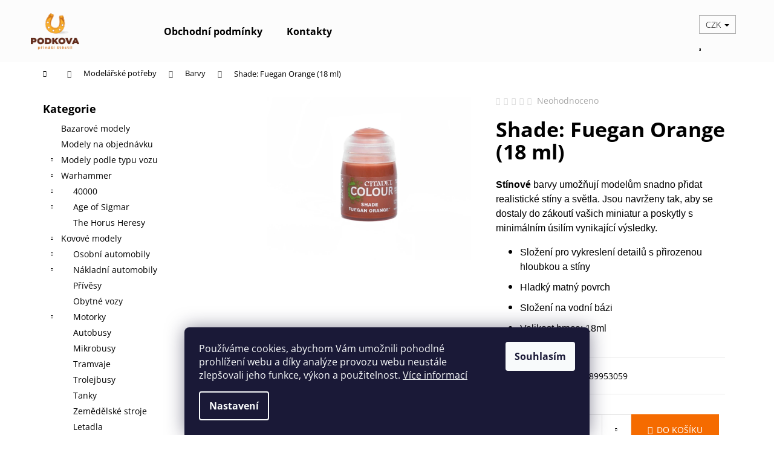

--- FILE ---
content_type: text/html; charset=utf-8
request_url: https://www.podkova.cz/zbozi/shade--fuegan-orange--18-ml/
body_size: 29718
content:
<!doctype html><html lang="cs" dir="ltr" class="header-background-light external-fonts-loaded"><head><meta charset="utf-8" /><meta name="viewport" content="width=device-width,initial-scale=1" /><title>Shade: Fuegan Orange (18 ml) - podkova.cz</title><link rel="preconnect" href="https://cdn.myshoptet.com" /><link rel="dns-prefetch" href="https://cdn.myshoptet.com" /><link rel="preload" href="https://cdn.myshoptet.com/prj/dist/master/cms/libs/jquery/jquery-1.11.3.min.js" as="script" /><link href="https://cdn.myshoptet.com/prj/dist/master/cms/templates/frontend_templates/shared/css/font-face/open-sans.css" rel="stylesheet"><link href="https://cdn.myshoptet.com/prj/dist/master/shop/dist/font-shoptet-12.css.d637f40c301981789c16.css" rel="stylesheet"><script>
dataLayer = [];
dataLayer.push({'shoptet' : {
    "pageId": 724,
    "pageType": "productDetail",
    "currency": "CZK",
    "currencyInfo": {
        "decimalSeparator": ",",
        "exchangeRate": 1,
        "priceDecimalPlaces": 2,
        "symbol": "K\u010d",
        "symbolLeft": 0,
        "thousandSeparator": " "
    },
    "language": "cs",
    "projectId": 509635,
    "product": {
        "id": 1045,
        "guid": "7cbc6d24-537a-11ed-9993-246e96436f44",
        "hasVariants": false,
        "codes": [
            {
                "code": 99189953059
            }
        ],
        "code": "99189953059",
        "name": "Shade: Fuegan Orange (18 ml)",
        "appendix": "",
        "weight": 0,
        "manufacturerGuid": "1EF533483AEB67209877DA0BA3DED3EE",
        "currentCategory": "Model\u00e1\u0159sk\u00e9 pot\u0159eby | Model\u00e1\u0159sk\u00e9 barvy",
        "currentCategoryGuid": "8a9e645a-e334-11ec-adb3-246e96436e9c",
        "defaultCategory": "Model\u00e1\u0159sk\u00e9 pot\u0159eby | Model\u00e1\u0159sk\u00e9 barvy",
        "defaultCategoryGuid": "8a9e645a-e334-11ec-adb3-246e96436e9c",
        "currency": "CZK",
        "priceWithVat": 159
    },
    "stocks": [
        {
            "id": "ext",
            "title": "Sklad",
            "isDeliveryPoint": 0,
            "visibleOnEshop": 1
        }
    ],
    "cartInfo": {
        "id": null,
        "freeShipping": false,
        "freeShippingFrom": 1999,
        "leftToFreeGift": {
            "formattedPrice": "0 K\u010d",
            "priceLeft": 0
        },
        "freeGift": false,
        "leftToFreeShipping": {
            "priceLeft": 1999,
            "dependOnRegion": 0,
            "formattedPrice": "1 999 K\u010d"
        },
        "discountCoupon": [],
        "getNoBillingShippingPrice": {
            "withoutVat": 0,
            "vat": 0,
            "withVat": 0
        },
        "cartItems": [],
        "taxMode": "ORDINARY"
    },
    "cart": [],
    "customer": {
        "priceRatio": 1,
        "priceListId": 1,
        "groupId": null,
        "registered": false,
        "mainAccount": false
    }
}});
dataLayer.push({'cookie_consent' : {
    "marketing": "denied",
    "analytics": "denied"
}});
document.addEventListener('DOMContentLoaded', function() {
    shoptet.consent.onAccept(function(agreements) {
        if (agreements.length == 0) {
            return;
        }
        dataLayer.push({
            'cookie_consent' : {
                'marketing' : (agreements.includes(shoptet.config.cookiesConsentOptPersonalisation)
                    ? 'granted' : 'denied'),
                'analytics': (agreements.includes(shoptet.config.cookiesConsentOptAnalytics)
                    ? 'granted' : 'denied')
            },
            'event': 'cookie_consent'
        });
    });
});
</script>
<meta property="og:type" content="website"><meta property="og:site_name" content="podkova.cz"><meta property="og:url" content="https://www.podkova.cz/zbozi/shade--fuegan-orange--18-ml/"><meta property="og:title" content="Shade: Fuegan Orange (18 ml) - podkova.cz"><meta name="author" content="podkova.cz"><meta name="web_author" content="Shoptet.cz"><meta name="dcterms.rightsHolder" content="www.podkova.cz"><meta name="robots" content="index,follow"><meta property="og:image" content="https://cdn.myshoptet.com/usr/www.podkova.cz/user/shop/big/1045_shade-fuegan-orange--18-ml.jpg?63bd49db"><meta property="og:description" content="Shade: Fuegan Orange (18 ml). Stínové barvy umožňují modelům snadno přidat realistické stíny a světla. Jsou navrženy tak, aby se dostaly do zákoutí vašich miniatur a poskytly s minimálním úsilím vynikající výsledky.


Složení pro vykreslení detailů s přirozenou hloubkou a stíny 


Hladký matný povrch 

…"><meta name="description" content="Shade: Fuegan Orange (18 ml). Stínové barvy umožňují modelům snadno přidat realistické stíny a světla. Jsou navrženy tak, aby se dostaly do zákoutí vašich miniatur a poskytly s minimálním úsilím vynikající výsledky.


Složení pro vykreslení detailů s přirozenou hloubkou a stíny 


Hladký matný povrch 

…"><meta name="google-site-verification" content="stzsnWZ_qj3gMrOJfvy-VOj5wtYrnDRjjLNLWSPHkLs"><meta property="product:price:amount" content="159"><meta property="product:price:currency" content="CZK"><style>:root {--color-primary: #ce6301;--color-primary-h: 29;--color-primary-s: 99%;--color-primary-l: 41%;--color-primary-hover: #963400;--color-primary-hover-h: 21;--color-primary-hover-s: 100%;--color-primary-hover-l: 29%;--color-secondary: #f56b00;--color-secondary-h: 26;--color-secondary-s: 100%;--color-secondary-l: 48%;--color-secondary-hover: #f8a102;--color-secondary-hover-h: 39;--color-secondary-hover-s: 98%;--color-secondary-hover-l: 49%;--color-tertiary: #000000;--color-tertiary-h: 0;--color-tertiary-s: 0%;--color-tertiary-l: 0%;--color-tertiary-hover: #ffcc67;--color-tertiary-hover-h: 40;--color-tertiary-hover-s: 100%;--color-tertiary-hover-l: 70%;--color-header-background: #fcfcfc;--template-font: "Open Sans";--template-headings-font: "Open Sans";--header-background-url: url("[data-uri]");--cookies-notice-background: #1A1937;--cookies-notice-color: #F8FAFB;--cookies-notice-button-hover: #f5f5f5;--cookies-notice-link-hover: #27263f;--templates-update-management-preview-mode-content: "Náhled aktualizací šablony je aktivní pro váš prohlížeč."}</style>
    
    <link href="https://cdn.myshoptet.com/prj/dist/master/shop/dist/main-12.less.a712b24f4ee06168baf8.css" rel="stylesheet" />
                <link href="https://cdn.myshoptet.com/prj/dist/master/shop/dist/mobile-header-v1-12.less.b339935b08864b3ce9dc.css" rel="stylesheet" />
    
    <script>var shoptet = shoptet || {};</script>
    <script src="https://cdn.myshoptet.com/prj/dist/master/shop/dist/main-3g-header.js.05f199e7fd2450312de2.js"></script>
<!-- User include --><!-- /User include --><link rel="shortcut icon" href="/favicon.ico" type="image/x-icon" /><link rel="canonical" href="https://www.podkova.cz/zbozi/shade--fuegan-orange--18-ml/" />    <!-- Global site tag (gtag.js) - Google Analytics -->
    <script async src="https://www.googletagmanager.com/gtag/js?id=G-C35JMZF69W"></script>
    <script>
        
        window.dataLayer = window.dataLayer || [];
        function gtag(){dataLayer.push(arguments);}
        

                    console.debug('default consent data');

            gtag('consent', 'default', {"ad_storage":"denied","analytics_storage":"denied","ad_user_data":"denied","ad_personalization":"denied","wait_for_update":500});
            dataLayer.push({
                'event': 'default_consent'
            });
        
        gtag('js', new Date());

        
                gtag('config', 'G-C35JMZF69W', {"groups":"GA4","send_page_view":false,"content_group":"productDetail","currency":"CZK","page_language":"cs"});
        
                gtag('config', 'AW-11015978518');
        
        
        
        
        
                    gtag('event', 'page_view', {"send_to":"GA4","page_language":"cs","content_group":"productDetail","currency":"CZK"});
        
                gtag('set', 'currency', 'CZK');

        gtag('event', 'view_item', {
            "send_to": "UA",
            "items": [
                {
                    "id": "99189953059",
                    "name": "Shade: Fuegan Orange (18 ml)",
                    "category": "Model\u00e1\u0159sk\u00e9 pot\u0159eby \/ Model\u00e1\u0159sk\u00e9 barvy",
                                        "brand": "Citadel",
                                                            "price": 159
                }
            ]
        });
        
        
        
        
        
                    gtag('event', 'view_item', {"send_to":"GA4","page_language":"cs","content_group":"productDetail","value":159,"currency":"CZK","items":[{"item_id":"99189953059","item_name":"Shade: Fuegan Orange (18 ml)","item_brand":"Citadel","item_category":"Model\u00e1\u0159sk\u00e9 pot\u0159eby","item_category2":"Model\u00e1\u0159sk\u00e9 barvy","price":159,"quantity":1,"index":0}]});
        
        
        
        
        
        
        
        document.addEventListener('DOMContentLoaded', function() {
            if (typeof shoptet.tracking !== 'undefined') {
                for (var id in shoptet.tracking.bannersList) {
                    gtag('event', 'view_promotion', {
                        "send_to": "UA",
                        "promotions": [
                            {
                                "id": shoptet.tracking.bannersList[id].id,
                                "name": shoptet.tracking.bannersList[id].name,
                                "position": shoptet.tracking.bannersList[id].position
                            }
                        ]
                    });
                }
            }

            shoptet.consent.onAccept(function(agreements) {
                if (agreements.length !== 0) {
                    console.debug('gtag consent accept');
                    var gtagConsentPayload =  {
                        'ad_storage': agreements.includes(shoptet.config.cookiesConsentOptPersonalisation)
                            ? 'granted' : 'denied',
                        'analytics_storage': agreements.includes(shoptet.config.cookiesConsentOptAnalytics)
                            ? 'granted' : 'denied',
                                                                                                'ad_user_data': agreements.includes(shoptet.config.cookiesConsentOptPersonalisation)
                            ? 'granted' : 'denied',
                        'ad_personalization': agreements.includes(shoptet.config.cookiesConsentOptPersonalisation)
                            ? 'granted' : 'denied',
                        };
                    console.debug('update consent data', gtagConsentPayload);
                    gtag('consent', 'update', gtagConsentPayload);
                    dataLayer.push(
                        { 'event': 'update_consent' }
                    );
                }
            });
        });
    </script>
</head><body class="desktop id-724 in-modelarske-barvy template-12 type-product type-detail multiple-columns-body columns-mobile-2 columns-3 ums_forms_redesign--off ums_a11y_category_page--on ums_discussion_rating_forms--off ums_flags_display_unification--on ums_a11y_login--on mobile-header-version-1"><noscript>
    <style>
        #header {
            padding-top: 0;
            position: relative !important;
            top: 0;
        }
        .header-navigation {
            position: relative !important;
        }
        .overall-wrapper {
            margin: 0 !important;
        }
        body:not(.ready) {
            visibility: visible !important;
        }
    </style>
    <div class="no-javascript">
        <div class="no-javascript__title">Musíte změnit nastavení vašeho prohlížeče</div>
        <div class="no-javascript__text">Podívejte se na: <a href="https://www.google.com/support/bin/answer.py?answer=23852">Jak povolit JavaScript ve vašem prohlížeči</a>.</div>
        <div class="no-javascript__text">Pokud používáte software na blokování reklam, může být nutné povolit JavaScript z této stránky.</div>
        <div class="no-javascript__text">Děkujeme.</div>
    </div>
</noscript>

        <div id="fb-root"></div>
        <script>
            window.fbAsyncInit = function() {
                FB.init({
                    autoLogAppEvents : true,
                    xfbml            : true,
                    version          : 'v24.0'
                });
            };
        </script>
        <script async defer crossorigin="anonymous" src="https://connect.facebook.net/cs_CZ/sdk.js#xfbml=1&version=v24.0"></script>    <div class="siteCookies siteCookies--bottom siteCookies--dark js-siteCookies" role="dialog" data-testid="cookiesPopup" data-nosnippet>
        <div class="siteCookies__form">
            <div class="siteCookies__content">
                <div class="siteCookies__text">
                    Používáme cookies, abychom Vám umožnili pohodlné prohlížení webu a díky analýze provozu webu neustále zlepšovali jeho funkce, výkon a použitelnost. <a href="/podminky-ochrany-osobnich-udaju/" target="_blank" rel="noopener noreferrer">Více informací</a>
                </div>
                <p class="siteCookies__links">
                    <button class="siteCookies__link js-cookies-settings" aria-label="Nastavení cookies" data-testid="cookiesSettings">Nastavení</button>
                </p>
            </div>
            <div class="siteCookies__buttonWrap">
                                <button class="siteCookies__button js-cookiesConsentSubmit" value="all" aria-label="Přijmout cookies" data-testid="buttonCookiesAccept">Souhlasím</button>
            </div>
        </div>
        <script>
            document.addEventListener("DOMContentLoaded", () => {
                const siteCookies = document.querySelector('.js-siteCookies');
                document.addEventListener("scroll", shoptet.common.throttle(() => {
                    const st = document.documentElement.scrollTop;
                    if (st > 1) {
                        siteCookies.classList.add('siteCookies--scrolled');
                    } else {
                        siteCookies.classList.remove('siteCookies--scrolled');
                    }
                }, 100));
            });
        </script>
    </div>
<a href="#content" class="skip-link sr-only">Přejít na obsah</a><div class="overall-wrapper">
    <div class="user-action">
                        <dialog id="login" class="dialog dialog--modal dialog--fullscreen js-dialog--modal" aria-labelledby="loginHeading">
        <div class="dialog__close dialog__close--arrow">
                        <button type="button" class="btn toggle-window-arr" data-dialog-close data-testid="backToShop">Zpět <span>do obchodu</span></button>
            </div>
        <div class="dialog__wrapper">
            <div class="dialog__content dialog__content--form">
                <div class="dialog__header">
                    <h2 id="loginHeading" class="dialog__heading dialog__heading--login">Přihlášení k vašemu účtu</h2>
                </div>
                <div id="customerLogin" class="dialog__body">
                    <form action="/action/Customer/Login/" method="post" id="formLoginIncluded" class="csrf-enabled formLogin" data-testid="formLogin"><input type="hidden" name="referer" value="" /><div class="form-group"><div class="input-wrapper email js-validated-element-wrapper no-label"><input type="email" name="email" class="form-control" autofocus placeholder="E-mailová adresa (např. jan@novak.cz)" data-testid="inputEmail" autocomplete="email" required /></div></div><div class="form-group"><div class="input-wrapper password js-validated-element-wrapper no-label"><input type="password" name="password" class="form-control" placeholder="Heslo" data-testid="inputPassword" autocomplete="current-password" required /><span class="no-display">Nemůžete vyplnit toto pole</span><input type="text" name="surname" value="" class="no-display" /></div></div><div class="form-group"><div class="login-wrapper"><button type="submit" class="btn btn-secondary btn-text btn-login" data-testid="buttonSubmit">Přihlásit se</button><div class="password-helper"><a href="/registrace/" data-testid="signup" rel="nofollow">Nová registrace</a><a href="/klient/zapomenute-heslo/" rel="nofollow">Zapomenuté heslo</a></div></div></div></form>
                </div>
            </div>
        </div>
    </dialog>
            </div>
<header id="header"><div class="container navigation-wrapper"><div class="site-name"><a href="/" data-testid="linkWebsiteLogo"><img src="https://cdn.myshoptet.com/usr/www.podkova.cz/user/logos/podkova-1.png" alt="podkova.cz" fetchpriority="low" /></a></div><nav id="navigation" aria-label="Hlavní menu" data-collapsible="true"><div class="navigation-in menu"><ul class="menu-level-1" role="menubar" data-testid="headerMenuItems"><li class="menu-item-39" role="none"><a href="/obchodni-podminky/" data-testid="headerMenuItem" role="menuitem" aria-expanded="false"><b>Obchodní podmínky</b></a></li>
<li class="menu-item-29" role="none"><a href="/kontakty/" data-testid="headerMenuItem" role="menuitem" aria-expanded="false"><b>Kontakty</b></a></li>
<li class="appended-category menu-item-975" role="none"><a href="/bazarove-modely/"><b>Bazarové modely</b></a></li><li class="appended-category menu-item-978" role="none"><a href="/modely-na-objednavku/"><b>Modely na objednávku</b></a></li><li class="appended-category menu-item-981 ext" role="none"><a href="/modely-podle-typu-vozu/"><b>Modely podle typu vozu</b><span class="submenu-arrow" role="menuitem"></span></a><ul class="menu-level-2 menu-level-2-appended" role="menu"><li class="menu-item-984" role="none"><a href="/modely-osobnich-automobilu/" data-testid="headerMenuItem" role="menuitem"><span>Modely osobních automobilů</span></a></li></ul></li><li class="appended-category menu-item-706 ext" role="none"><a href="/warhammer/"><b>Warhammer</b><span class="submenu-arrow" role="menuitem"></span></a><ul class="menu-level-2 menu-level-2-appended" role="menu"><li class="menu-item-715" role="none"><a href="/warhammer-40-000/" data-testid="headerMenuItem" role="menuitem"><span>40000</span></a></li><li class="menu-item-712" role="none"><a href="/warhammer-age-of-sigmar/" data-testid="headerMenuItem" role="menuitem"><span>Age of Sigmar</span></a></li><li class="menu-item-718" role="none"><a href="/warhammer-the-horus-heresy/" data-testid="headerMenuItem" role="menuitem"><span>The Horus Heresy</span></a></li></ul></li><li class="appended-category menu-item-880 ext" role="none"><a href="/kovove-modely/"><b>Kovové modely</b><span class="submenu-arrow" role="menuitem"></span></a><ul class="menu-level-2 menu-level-2-appended" role="menu"><li class="menu-item-901" role="none"><a href="/osobni-automobily/" data-testid="headerMenuItem" role="menuitem"><span>Osobní automobily</span></a></li><li class="menu-item-895" role="none"><a href="/nakladni-automobily/" data-testid="headerMenuItem" role="menuitem"><span>Nákladní automobily</span></a></li><li class="menu-item-907" role="none"><a href="/privesy/" data-testid="headerMenuItem" role="menuitem"><span>Přívěsy</span></a></li><li class="menu-item-898" role="none"><a href="/obytne-vozy/" data-testid="headerMenuItem" role="menuitem"><span>Obytné vozy</span></a></li><li class="menu-item-892" role="none"><a href="/motorky/" data-testid="headerMenuItem" role="menuitem"><span>Motorky</span></a></li><li class="menu-item-883" role="none"><a href="/autobusy/" data-testid="headerMenuItem" role="menuitem"><span>Autobusy</span></a></li><li class="menu-item-889" role="none"><a href="/mikrobusy/" data-testid="headerMenuItem" role="menuitem"><span>Mikrobusy</span></a></li><li class="menu-item-913" role="none"><a href="/tramvaje/" data-testid="headerMenuItem" role="menuitem"><span>Tramvaje</span></a></li><li class="menu-item-916" role="none"><a href="/trolejbusy/" data-testid="headerMenuItem" role="menuitem"><span>Trolejbusy</span></a></li><li class="menu-item-910" role="none"><a href="/tanky/" data-testid="headerMenuItem" role="menuitem"><span>Tanky</span></a></li><li class="menu-item-919" role="none"><a href="/zemedelske-stroje/" data-testid="headerMenuItem" role="menuitem"><span>Zemědělské stroje</span></a></li><li class="menu-item-886" role="none"><a href="/letadla/" data-testid="headerMenuItem" role="menuitem"><span>Letadla</span></a></li><li class="menu-item-904" role="none"><a href="/ostatni-typy-vozu/" data-testid="headerMenuItem" role="menuitem"><span>Ostatní</span></a></li></ul></li><li class="appended-category menu-item-748 ext" role="none"><a href="/warhammer-doplnky/"><b>Doplňky pro Warhammer</b><span class="submenu-arrow" role="menuitem"></span></a><ul class="menu-level-2 menu-level-2-appended" role="menu"><li class="menu-item-745" role="none"><a href="/warhammer-knihy-a-casopisy/" data-testid="headerMenuItem" role="menuitem"><span>Knihy a časopisy</span></a></li><li class="menu-item-754" role="none"><a href="/warhammer-lebky/" data-testid="headerMenuItem" role="menuitem"><span>Lebky</span></a></li><li class="menu-item-757" role="none"><a href="/warhammer-referencni-karty/" data-testid="headerMenuItem" role="menuitem"><span>Referenční karty</span></a></li><li class="menu-item-751" role="none"><a href="/warhammer-kostky/" data-testid="headerMenuItem" role="menuitem"><span>Kostky</span></a></li><li class="menu-item-862" role="none"><a href="/tereny/" data-testid="headerMenuItem" role="menuitem"><span>Terény</span></a></li></ul></li><li class="appended-category menu-item-721 ext" role="none"><a href="/modelarske-potreby/"><b>Modelářské potřeby</b><span class="submenu-arrow" role="menuitem"></span></a><ul class="menu-level-2 menu-level-2-appended" role="menu"><li class="menu-item-724" role="none"><a href="/modelarske-barvy/" data-testid="headerMenuItem" role="menuitem"><span>Barvy</span></a></li><li class="menu-item-730" role="none"><a href="/modelarske-stetce/" data-testid="headerMenuItem" role="menuitem"><span>Štětce</span></a></li><li class="menu-item-763" role="none"><a href="/modelarska-lepidla/" data-testid="headerMenuItem" role="menuitem"><span>Lepidla</span></a></li><li class="menu-item-766" role="none"><a href="/modelarske-nuzky/" data-testid="headerMenuItem" role="menuitem"><span>Nůžky</span></a></li><li class="menu-item-859" role="none"><a href="/obtisky/" data-testid="headerMenuItem" role="menuitem"><span>Obtisky</span></a></li><li class="menu-item-727" role="none"><a href="/dalsi-prislusenstvi/" data-testid="headerMenuItem" role="menuitem"><span>Další příslušenství</span></a></li></ul></li><li class="appended-category menu-item-853" role="none"><a href="/hachette/"><b>Hachette</b></a></li><li class="appended-category menu-item-840 ext" role="none"><a href="/deagostini/"><b>DeAgostini</b><span class="submenu-arrow" role="menuitem"></span></a><ul class="menu-level-2 menu-level-2-appended" role="menu"><li class="menu-item-843" role="none"><a href="/kouzelne-audio-pohadky/" data-testid="headerMenuItem" role="menuitem"><span>Kouzelné Audio Pohádky</span></a></li><li class="menu-item-846" role="none"><a href="/marvel-movie-collection/" data-testid="headerMenuItem" role="menuitem"><span>Marvel Movie Collection</span></a></li></ul></li><li class="appended-category menu-item-865" role="none"><a href="/pirati-deskova-hra/"><b>Piráti - Desková hra</b></a></li></ul>
    <ul class="navigationActions" role="menu">
                    <li class="ext" role="none">
                <a href="#">
                                            <span>
                            <span>Měna</span>
                            <span>(CZK)</span>
                        </span>
                                        <span class="submenu-arrow"></span>
                </a>
                <ul class="navigationActions__submenu menu-level-2" role="menu">
                    <li role="none">
                                                    <ul role="menu">
                                                                    <li class="navigationActions__submenu__item navigationActions__submenu__item--active" role="none">
                                        <a href="/action/Currency/changeCurrency/?currencyCode=CZK" rel="nofollow" role="menuitem">CZK</a>
                                    </li>
                                                                    <li class="navigationActions__submenu__item" role="none">
                                        <a href="/action/Currency/changeCurrency/?currencyCode=EUR" rel="nofollow" role="menuitem">EUR</a>
                                    </li>
                                                            </ul>
                                                                    </li>
                </ul>
            </li>
                            <li role="none">
                                    <a href="/login/?backTo=%2Fzbozi%2Fshade--fuegan-orange--18-ml%2F" rel="nofollow" data-testid="signin" role="menuitem"><span>Přihlášení</span></a>
                            </li>
                        </ul>
</div><span class="navigation-close"></span></nav><div class="menu-helper" data-testid="hamburgerMenu"><span>Více</span></div>

    <div class="navigation-buttons">
            <div class="dropdown">
        <span>Ceny v:</span>
        <button id="topNavigationDropdown" type="button" data-toggle="dropdown" aria-haspopup="true" aria-expanded="false">
            CZK
            <span class="caret"></span>
        </button>
        <ul class="dropdown-menu" aria-labelledby="topNavigationDropdown"><li><a href="/action/Currency/changeCurrency/?currencyCode=CZK" rel="nofollow">CZK</a></li><li><a href="/action/Currency/changeCurrency/?currencyCode=EUR" rel="nofollow">EUR</a></li></ul>
    </div>
        <a href="#" class="toggle-window" data-target="search" data-testid="linkSearchIcon"><span class="sr-only">Hledat</span></a>
                    
        <button class="top-nav-button top-nav-button-login" type="button" data-dialog-id="login" aria-haspopup="dialog" aria-controls="login" data-testid="signin">
            <span class="sr-only">Přihlášení</span>
        </button>
                    <a href="/kosik/" class="toggle-window cart-count" data-target="cart" data-testid="headerCart" rel="nofollow" aria-haspopup="dialog" aria-expanded="false" aria-controls="cart-widget"><span class="sr-only">Nákupní košík</span></a>
        <a href="#" class="toggle-window" data-target="navigation" data-testid="hamburgerMenu"><span class="sr-only">Menu</span></a>
    </div>

</div></header><!-- / header -->


<div id="content-wrapper" class="container content-wrapper">
    
                                <div class="breadcrumbs navigation-home-icon-wrapper" itemscope itemtype="https://schema.org/BreadcrumbList">
                                                                            <span id="navigation-first" data-basetitle="podkova.cz" itemprop="itemListElement" itemscope itemtype="https://schema.org/ListItem">
                <a href="/" itemprop="item" class="navigation-home-icon"><span class="sr-only" itemprop="name">Domů</span></a>
                <span class="navigation-bullet">/</span>
                <meta itemprop="position" content="1" />
            </span>
                                <span id="navigation-1" itemprop="itemListElement" itemscope itemtype="https://schema.org/ListItem">
                <a href="/modelarske-potreby/" itemprop="item" data-testid="breadcrumbsSecondLevel"><span itemprop="name">Modelářské potřeby</span></a>
                <span class="navigation-bullet">/</span>
                <meta itemprop="position" content="2" />
            </span>
                                <span id="navigation-2" itemprop="itemListElement" itemscope itemtype="https://schema.org/ListItem">
                <a href="/modelarske-barvy/" itemprop="item" data-testid="breadcrumbsSecondLevel"><span itemprop="name">Barvy</span></a>
                <span class="navigation-bullet">/</span>
                <meta itemprop="position" content="3" />
            </span>
                                            <span id="navigation-3" itemprop="itemListElement" itemscope itemtype="https://schema.org/ListItem" data-testid="breadcrumbsLastLevel">
                <meta itemprop="item" content="https://www.podkova.cz/zbozi/shade--fuegan-orange--18-ml/" />
                <meta itemprop="position" content="4" />
                <span itemprop="name" data-title="Shade: Fuegan Orange (18 ml)">Shade: Fuegan Orange (18 ml) <span class="appendix"></span></span>
            </span>
            </div>
            
    <div class="content-wrapper-in">
                                                <aside class="sidebar sidebar-left"  data-testid="sidebarMenu">
                                                                                                <div class="sidebar-inner">
                                                                                                        <div class="box box-bg-variant box-categories">    <div class="skip-link__wrapper">
        <span id="categories-start" class="skip-link__target js-skip-link__target sr-only" tabindex="-1">&nbsp;</span>
        <a href="#categories-end" class="skip-link skip-link--start sr-only js-skip-link--start">Přeskočit kategorie</a>
    </div>

<h4>Kategorie</h4>


<div id="categories"><div class="categories cat-01 external" id="cat-975"><div class="topic"><a href="/bazarove-modely/">Bazarové modely<span class="cat-trigger">&nbsp;</span></a></div></div><div class="categories cat-02 external" id="cat-978"><div class="topic"><a href="/modely-na-objednavku/">Modely na objednávku<span class="cat-trigger">&nbsp;</span></a></div></div><div class="categories cat-01 expandable external" id="cat-981"><div class="topic"><a href="/modely-podle-typu-vozu/">Modely podle typu vozu<span class="cat-trigger">&nbsp;</span></a></div>

    </div><div class="categories cat-02 expandable expanded" id="cat-706"><div class="topic"><a href="/warhammer/">Warhammer<span class="cat-trigger">&nbsp;</span></a></div>

                    <ul class=" expanded">
                                        <li class="
                                 expandable                                 external">
                <a href="/warhammer-40-000/">
                    40000
                    <span class="cat-trigger">&nbsp;</span>                </a>
                                                            

    
                                                </li>
                                <li class="
                                 expandable                                 external">
                <a href="/warhammer-age-of-sigmar/">
                    Age of Sigmar
                    <span class="cat-trigger">&nbsp;</span>                </a>
                                                            

    
                                                </li>
                                <li >
                <a href="/warhammer-the-horus-heresy/">
                    The Horus Heresy
                                    </a>
                                                                </li>
                </ul>
    </div><div class="categories cat-01 expandable expanded" id="cat-880"><div class="topic"><a href="/kovove-modely/">Kovové modely<span class="cat-trigger">&nbsp;</span></a></div>

                    <ul class=" expanded">
                                        <li class="
                                 expandable                                 external">
                <a href="/osobni-automobily/">
                    Osobní automobily
                    <span class="cat-trigger">&nbsp;</span>                </a>
                                                            

    
                                                </li>
                                <li class="
                                 expandable                                 external">
                <a href="/nakladni-automobily/">
                    Nákladní automobily
                    <span class="cat-trigger">&nbsp;</span>                </a>
                                                            

    
                                                </li>
                                <li >
                <a href="/privesy/">
                    Přívěsy
                                    </a>
                                                                </li>
                                <li >
                <a href="/obytne-vozy/">
                    Obytné vozy
                                    </a>
                                                                </li>
                                <li class="
                                 expandable                                 external">
                <a href="/motorky/">
                    Motorky
                    <span class="cat-trigger">&nbsp;</span>                </a>
                                                            

    
                                                </li>
                                <li >
                <a href="/autobusy/">
                    Autobusy
                                    </a>
                                                                </li>
                                <li >
                <a href="/mikrobusy/">
                    Mikrobusy
                                    </a>
                                                                </li>
                                <li >
                <a href="/tramvaje/">
                    Tramvaje
                                    </a>
                                                                </li>
                                <li >
                <a href="/trolejbusy/">
                    Trolejbusy
                                    </a>
                                                                </li>
                                <li >
                <a href="/tanky/">
                    Tanky
                                    </a>
                                                                </li>
                                <li >
                <a href="/zemedelske-stroje/">
                    Zemědělské stroje
                                    </a>
                                                                </li>
                                <li >
                <a href="/letadla/">
                    Letadla
                                    </a>
                                                                </li>
                                <li >
                <a href="/ostatni-typy-vozu/">
                    Ostatní
                                    </a>
                                                                </li>
                </ul>
    </div><div class="categories cat-02 expandable external" id="cat-748"><div class="topic"><a href="/warhammer-doplnky/">Doplňky pro Warhammer<span class="cat-trigger">&nbsp;</span></a></div>

    </div><div class="categories cat-01 expandable active expanded" id="cat-721"><div class="topic child-active"><a href="/modelarske-potreby/">Modelářské potřeby<span class="cat-trigger">&nbsp;</span></a></div>

                    <ul class=" active expanded">
                                        <li class="
                active                                                 ">
                <a href="/modelarske-barvy/">
                    Barvy
                                    </a>
                                                                </li>
                                <li >
                <a href="/modelarske-stetce/">
                    Štětce
                                    </a>
                                                                </li>
                                <li >
                <a href="/modelarska-lepidla/">
                    Lepidla
                                    </a>
                                                                </li>
                                <li >
                <a href="/modelarske-nuzky/">
                    Nůžky
                                    </a>
                                                                </li>
                                <li >
                <a href="/obtisky/">
                    Obtisky
                                    </a>
                                                                </li>
                                <li >
                <a href="/dalsi-prislusenstvi/">
                    Další příslušenství
                                    </a>
                                                                </li>
                </ul>
    </div><div class="categories cat-02 expanded" id="cat-853"><div class="topic"><a href="/hachette/">Hachette<span class="cat-trigger">&nbsp;</span></a></div></div><div class="categories cat-01 expandable expanded" id="cat-840"><div class="topic"><a href="/deagostini/">DeAgostini<span class="cat-trigger">&nbsp;</span></a></div>

                    <ul class=" expanded">
                                        <li >
                <a href="/kouzelne-audio-pohadky/">
                    Kouzelné Audio Pohádky
                                    </a>
                                                                </li>
                                <li >
                <a href="/marvel-movie-collection/">
                    Marvel Movie Collection
                                    </a>
                                                                </li>
                </ul>
    </div><div class="categories cat-02 expanded" id="cat-865"><div class="topic"><a href="/pirati-deskova-hra/">Piráti - Desková hra<span class="cat-trigger">&nbsp;</span></a></div></div></div>

    <div class="skip-link__wrapper">
        <a href="#categories-start" class="skip-link skip-link--end sr-only js-skip-link--end" tabindex="-1" hidden>Přeskočit kategorie</a>
        <span id="categories-end" class="skip-link__target js-skip-link__target sr-only" tabindex="-1">&nbsp;</span>
    </div>
</div>
                                                                                                                                                                            <div class="box box-bg-default box-sm box-topProducts">        <div class="top-products-wrapper js-top10" >
        <h4><span>Top 10 produktů</span></h4>
        <ol class="top-products">
                            <li class="display-image">
                                            <a href="/zbozi/warhammer-40000--t-au-empire-army-set--kroot-hunting-pack--eng/" class="top-products-image">
                            <img src="data:image/svg+xml,%3Csvg%20width%3D%22100%22%20height%3D%22100%22%20xmlns%3D%22http%3A%2F%2Fwww.w3.org%2F2000%2Fsvg%22%3E%3C%2Fsvg%3E" alt="Warhammer 40000 T'au Empire Army Set Kroot Hunting Pack (ENG) (1)" width="100" height="100"  data-src="https://cdn.myshoptet.com/usr/www.podkova.cz/user/shop/related/2102-1_warhammer-40000-t-au-empire-army-set-kroot-hunting-pack--eng-1.jpg?666c3e9b" fetchpriority="low" />
                        </a>
                                        <a href="/zbozi/warhammer-40000--t-au-empire-army-set--kroot-hunting-pack--eng/" class="top-products-content">
                        <span class="top-products-name">  Warhammer 40000: Tau Empire Army Set: Kroot Hunting Pack (ENG)</span>
                        
                                                        <strong>
                                3 829 Kč
                                

                            </strong>
                                                    
                    </a>
                </li>
                            <li class="display-image">
                                            <a href="/zbozi/warhammer-40000--commemorative-series-da-red-gobbo-s-surprise/" class="top-products-image">
                            <img src="data:image/svg+xml,%3Csvg%20width%3D%22100%22%20height%3D%22100%22%20xmlns%3D%22http%3A%2F%2Fwww.w3.org%2F2000%2Fsvg%22%3E%3C%2Fsvg%3E" alt="Warhammer 40000 Commemorative Series Da Red Gobbo's Surprise" width="100" height="100"  data-src="https://cdn.myshoptet.com/usr/www.podkova.cz/user/shop/related/1978_warhammer-40000-commemorative-series-da-red-gobbo-s-surprise.jpg?65c61713" fetchpriority="low" />
                        </a>
                                        <a href="/zbozi/warhammer-40000--commemorative-series-da-red-gobbo-s-surprise/" class="top-products-content">
                        <span class="top-products-name">  Warhammer 40000: Commemorative Series - Da Red Gobbo&#039;s Surprise</span>
                        
                                                        <strong>
                                729 Kč
                                

                            </strong>
                                                    
                    </a>
                </li>
                            <li class="display-image">
                                            <a href="/zbozi/warhammer-40000--chaos-space-marines-hellforged-warband/" class="top-products-image">
                            <img src="data:image/svg+xml,%3Csvg%20width%3D%22100%22%20height%3D%22100%22%20xmlns%3D%22http%3A%2F%2Fwww.w3.org%2F2000%2Fsvg%22%3E%3C%2Fsvg%3E" alt="99120102250 ChaosSpaceMarinesHellforgedWarband22" width="100" height="100"  data-src="https://cdn.myshoptet.com/usr/www.podkova.cz/user/shop/related/73164-1_99120102250-chaosspacemarineshellforgedwarband22.jpg?693c224d" fetchpriority="low" />
                        </a>
                                        <a href="/zbozi/warhammer-40000--chaos-space-marines-hellforged-warband/" class="top-products-content">
                        <span class="top-products-name">  Warhammer 40000: Chaos Space Marines - Hellforged Warband <span class="product-appendix"> Chaos Space Marines - Hellforged Warband</span></span>
                        
                                                        <strong>
                                4 499 Kč
                                

                            </strong>
                                                    
                    </a>
                </li>
                            <li class="display-image">
                                            <a href="/zbozi/blood-bowl-second-season-edition/" class="top-products-image">
                            <img src="data:image/svg+xml,%3Csvg%20width%3D%22100%22%20height%3D%22100%22%20xmlns%3D%22http%3A%2F%2Fwww.w3.org%2F2000%2Fsvg%22%3E%3C%2Fsvg%3E" alt="60010999005 Blood Bowl Second Season Edition" width="100" height="100"  data-src="https://cdn.myshoptet.com/usr/www.podkova.cz/user/shop/related/679_60010999005-blood-bowl-second-season-edition.jpg?635270e6" fetchpriority="low" />
                        </a>
                                        <a href="/zbozi/blood-bowl-second-season-edition/" class="top-products-content">
                        <span class="top-products-name">  Blood Bowl Second Season Edition</span>
                        
                                                        <strong>
                                2 799 Kč
                                

                            </strong>
                                                    
                    </a>
                </li>
                            <li class="display-image">
                                            <a href="/zbozi/age-of-sigmar--battleforce--maggotkin-of-nurgle-shudderblight-cyst/" class="top-products-image">
                            <img src="data:image/svg+xml,%3Csvg%20width%3D%22100%22%20height%3D%22100%22%20xmlns%3D%22http%3A%2F%2Fwww.w3.org%2F2000%2Fsvg%22%3E%3C%2Fsvg%3E" alt="Age Of Sigmar: Battleforce: Maggotkin of Nurgle - Shudderblight Cyst" width="100" height="100"  data-src="https://cdn.myshoptet.com/usr/www.podkova.cz/user/shop/related/73011_age-of-sigmar--battleforce--maggotkin-of-nurgle-shudderblight-cyst.jpg?689c944e" fetchpriority="low" />
                        </a>
                                        <a href="/zbozi/age-of-sigmar--battleforce--maggotkin-of-nurgle-shudderblight-cyst/" class="top-products-content">
                        <span class="top-products-name">  Age Of Sigmar: Battleforce: Maggotkin of Nurgle - Shudderblight Cyst</span>
                        
                                                        <strong>
                                3 995 Kč
                                

                            </strong>
                                                    
                    </a>
                </li>
                            <li class="display-image">
                                            <a href="/zbozi/warhammer-40000--emperors-children-blissbound-warband/" class="top-products-image">
                            <img src="data:image/svg+xml,%3Csvg%20width%3D%22100%22%20height%3D%22100%22%20xmlns%3D%22http%3A%2F%2Fwww.w3.org%2F2000%2Fsvg%22%3E%3C%2Fsvg%3E" alt="99120102249 EmperorsChildrenBlissboundWarband10" width="100" height="100"  data-src="https://cdn.myshoptet.com/usr/www.podkova.cz/user/shop/related/73161-1_99120102249-emperorschildrenblissboundwarband10.jpg?693c1fdc" fetchpriority="low" />
                        </a>
                                        <a href="/zbozi/warhammer-40000--emperors-children-blissbound-warband/" class="top-products-content">
                        <span class="top-products-name">  Warhammer 40000: Emperors Children - Blissbound Warband <span class="product-appendix"> Emperors Children - Blissbound Warband</span></span>
                        
                                                        <strong>
                                4 499 Kč
                                

                            </strong>
                                                    
                    </a>
                </li>
                            <li class="display-image">
                                            <a href="/zbozi/warhammer-40000--combat-patrol---adeptus-custodes-2024/" class="top-products-image">
                            <img src="data:image/svg+xml,%3Csvg%20width%3D%22100%22%20height%3D%22100%22%20xmlns%3D%22http%3A%2F%2Fwww.w3.org%2F2000%2Fsvg%22%3E%3C%2Fsvg%3E" alt="Warhammer 40000 Combat Patrol – Adeptus Custodes 2024" width="100" height="100"  data-src="https://cdn.myshoptet.com/usr/www.podkova.cz/user/shop/related/2090_warhammer-40000-combat-patrol---adeptus-custodes-2024.jpg?666c3650" fetchpriority="low" />
                        </a>
                                        <a href="/zbozi/warhammer-40000--combat-patrol---adeptus-custodes-2024/" class="top-products-content">
                        <span class="top-products-name">  Warhammer 40000: Combat Patrol – Adeptus Custodes 2024</span>
                        
                                                        <strong>
                                2 849 Kč
                                

                            </strong>
                                                    
                    </a>
                </li>
                            <li class="display-image">
                                            <a href="/zbozi/age-of-sigmar--battleforce--flesh-eater-charnelgrand-jury/" class="top-products-image">
                            <img src="data:image/svg+xml,%3Csvg%20width%3D%22100%22%20height%3D%22100%22%20xmlns%3D%22http%3A%2F%2Fwww.w3.org%2F2000%2Fsvg%22%3E%3C%2Fsvg%3E" alt="Age Of Sigmar: Battleforce: Flesh-Eater - Charnelgrand Jury" width="100" height="100"  data-src="https://cdn.myshoptet.com/usr/www.podkova.cz/user/shop/related/73017_age-of-sigmar--battleforce--flesh-eater-charnelgrand-jury.png?689c9ac4" fetchpriority="low" />
                        </a>
                                        <a href="/zbozi/age-of-sigmar--battleforce--flesh-eater-charnelgrand-jury/" class="top-products-content">
                        <span class="top-products-name">  Age Of Sigmar: Battleforce: Flesh-Eater - Charnelgrand Jury</span>
                        
                                                        <strong>
                                3 995 Kč
                                

                            </strong>
                                                    
                    </a>
                </li>
                            <li class="display-image">
                                            <a href="/zbozi/warhammer-40000--leagues-of-votann-cthonian-prospect/" class="top-products-image">
                            <img src="data:image/svg+xml,%3Csvg%20width%3D%22100%22%20height%3D%22100%22%20xmlns%3D%22http%3A%2F%2Fwww.w3.org%2F2000%2Fsvg%22%3E%3C%2Fsvg%3E" alt="99120118029 LeaguesOfVotannCthonianProspect20" width="100" height="100"  data-src="https://cdn.myshoptet.com/usr/www.podkova.cz/user/shop/related/73176-1_99120118029-leaguesofvotanncthonianprospect20.jpg?693c278c" fetchpriority="low" />
                        </a>
                                        <a href="/zbozi/warhammer-40000--leagues-of-votann-cthonian-prospect/" class="top-products-content">
                        <span class="top-products-name">  Warhammer 40000: Leagues of Votann - Cthonian Prospect <span class="product-appendix"> Leagues of Votann - Cthonian Prospect</span></span>
                        
                                                        <strong>
                                4 499 Kč
                                

                            </strong>
                                                    
                    </a>
                </li>
                            <li class="display-image">
                                            <a href="/zbozi/age-of-sigmar--battleforce--cities-of-sigmar-founding-foray/" class="top-products-image">
                            <img src="data:image/svg+xml,%3Csvg%20width%3D%22100%22%20height%3D%22100%22%20xmlns%3D%22http%3A%2F%2Fwww.w3.org%2F2000%2Fsvg%22%3E%3C%2Fsvg%3E" alt="Age Of Sigmar: Battleforce: Cities of Sigmar - Founding Foray" width="100" height="100"  data-src="https://cdn.myshoptet.com/usr/www.podkova.cz/user/shop/related/73014_age-of-sigmar--battleforce--cities-of-sigmar-founding-foray.jpg?689c95eb" fetchpriority="low" />
                        </a>
                                        <a href="/zbozi/age-of-sigmar--battleforce--cities-of-sigmar-founding-foray/" class="top-products-content">
                        <span class="top-products-name">  Age Of Sigmar: Battleforce: Cities of Sigmar - Founding Foray</span>
                        
                                                        <strong>
                                3 999 Kč
                                

                            </strong>
                                                    
                    </a>
                </li>
                    </ol>
    </div>
</div>
                                                                                                            <div class="box box-bg-variant box-sm box-onlinePayments"><h4><span>Přijímáme online platby</span></h4>
<p class="text-center">
    <img src="data:image/svg+xml,%3Csvg%20width%3D%22148%22%20height%3D%2234%22%20xmlns%3D%22http%3A%2F%2Fwww.w3.org%2F2000%2Fsvg%22%3E%3C%2Fsvg%3E" alt="Loga kreditních karet" width="148" height="34"  data-src="https://cdn.myshoptet.com/prj/dist/master/cms/img/common/payment_logos/payments.png" fetchpriority="low" />
</p>
</div>
                                                                    </div>
                                                            </aside>
                            <main id="content" class="content narrow">
                            
<div class="p-detail" itemscope itemtype="https://schema.org/Product">

    
    <meta itemprop="name" content="Shade: Fuegan Orange (18 ml)" />
    <meta itemprop="category" content="Úvodní stránka &gt; Modelářské potřeby &gt; Barvy &gt; Shade: Fuegan Orange (18 ml)" />
    <meta itemprop="url" content="https://www.podkova.cz/zbozi/shade--fuegan-orange--18-ml/" />
    <meta itemprop="image" content="https://cdn.myshoptet.com/usr/www.podkova.cz/user/shop/big/1045_shade-fuegan-orange--18-ml.jpg?63bd49db" />
            <meta itemprop="description" content="Stínové barvy umožňují modelům snadno přidat realistické stíny a světla. Jsou navrženy tak, aby se dostaly do zákoutí vašich miniatur a poskytly s minimálním úsilím vynikající výsledky.


Složení pro vykreslení detailů s přirozenou hloubkou a stíny 


Hladký matný povrch 


Složení na vodní bázi

Velikost hrnce: 18ml
" />
                <span class="js-hidden" itemprop="manufacturer" itemscope itemtype="https://schema.org/Organization">
            <meta itemprop="name" content="Citadel" />
        </span>
        <span class="js-hidden" itemprop="brand" itemscope itemtype="https://schema.org/Brand">
            <meta itemprop="name" content="Citadel" />
        </span>
                                        
        <div class="p-detail-inner">

        <div class="p-data-wrapper">
            <div class="p-detail-inner-header">
                            <div class="stars-wrapper">
            
<span class="stars star-list">
                                                <span class="star star-off show-tooltip is-active productRatingAction" data-productid="1045" data-score="1" title="    Hodnocení:
            Neohodnoceno    "></span>
                    
                                                <span class="star star-off show-tooltip is-active productRatingAction" data-productid="1045" data-score="2" title="    Hodnocení:
            Neohodnoceno    "></span>
                    
                                                <span class="star star-off show-tooltip is-active productRatingAction" data-productid="1045" data-score="3" title="    Hodnocení:
            Neohodnoceno    "></span>
                    
                                                <span class="star star-off show-tooltip is-active productRatingAction" data-productid="1045" data-score="4" title="    Hodnocení:
            Neohodnoceno    "></span>
                    
                                                <span class="star star-off show-tooltip is-active productRatingAction" data-productid="1045" data-score="5" title="    Hodnocení:
            Neohodnoceno    "></span>
                    
    </span>
            <span class="stars-label">
                                Neohodnoceno                    </span>
        </div>
                    <h1>
                      Shade: Fuegan Orange (18 ml)                </h1>
            </div>

                            <div class="p-short-description" data-testid="productCardShortDescr">
                    <p><span style="font-size: 12pt;"><span face="Arial, serif" style="font-family: Arial, serif;"><span lang="cs-CZ"><strong>Stínové</strong></span></span><span face="Arial, serif" style="font-family: Arial, serif;"><span lang="cs-CZ"> barvy umožňují modelům snadno přidat realistické stíny a světla. Jsou navrženy tak, aby se dostaly do zákoutí vašich miniatur a poskytly s minimálním úsilím vynikající výsledky.</span></span></span></p>
<ul>
<li>
<p><span face="Arial, serif" style="font-family: Arial, serif; font-size: 12pt;"><span lang="cs-CZ">Složení pro vykreslení detailů s přirozenou hloubkou a stíny </span></span></p>
</li>
<li>
<p><span face="Arial, serif" style="font-family: Arial, serif; font-size: 12pt;"><span lang="cs-CZ">Hladký matný povrch </span></span></p>
</li>
<li>
<p><span face="Arial, serif" style="font-family: Arial, serif; font-size: 12pt;"><span lang="cs-CZ">Složení na vodní bázi</span></span></p>
</li>
<li><span face="Arial, serif" style="font-family: Arial, serif; font-size: 12pt;"><span lang="cs-CZ">Velikost hrnce: 18ml</span></span></li>
</ul>
                </div>
            

            <form action="/action/Cart/addCartItem/" method="post" id="product-detail-form" class="pr-action csrf-enabled" data-testid="formProduct">
                <meta itemprop="productID" content="1045" /><meta itemprop="identifier" content="7cbc6d24-537a-11ed-9993-246e96436f44" /><meta itemprop="sku" content="99189953059" /><span itemprop="offers" itemscope itemtype="https://schema.org/Offer"><meta itemprop="url" content="https://www.podkova.cz/zbozi/shade--fuegan-orange--18-ml/" /><meta itemprop="price" content="159.00" /><meta itemprop="priceCurrency" content="CZK" /><link itemprop="itemCondition" href="https://schema.org/NewCondition" /></span><input type="hidden" name="productId" value="1045" /><input type="hidden" name="priceId" value="1048" /><input type="hidden" name="language" value="cs" />

                <div class="p-variants-block">
                                    <table class="detail-parameters">
                        <tbody>
                        
                        
                                                                                                </tbody>
                    </table>
                            </div>



            <div class="p-basic-info-block">
                <div class="block">
                                                </div>
                <div class="block">
                                            <span class="p-code">
        <span class="p-code-label">Kód:</span>
                    <span>99189953059</span>
            </span>
                </div>
                <div class="block">
                                                        </div>
            </div>

                                        
            <div class="p-to-cart-block">
                            <div class="p-final-price-wrapper">
                                                            <strong class="price-final" data-testid="productCardPrice">
            <span class="price-final-holder">
                159 Kč
    

        </span>
    </strong>
                                            <span class="price-measure">
                    
                        </span>
                    
                </div>
                            <div class="p-add-to-cart-wrapper">
                                <div class="add-to-cart" data-testid="divAddToCart">
                
<span class="quantity">
    <span
        class="increase-tooltip js-increase-tooltip"
        data-trigger="manual"
        data-container="body"
        data-original-title="Není možné zakoupit více než 9999 ks."
        aria-hidden="true"
        role="tooltip"
        data-testid="tooltip">
    </span>

    <span
        class="decrease-tooltip js-decrease-tooltip"
        data-trigger="manual"
        data-container="body"
        data-original-title="Minimální množství, které lze zakoupit, je 1 ks."
        aria-hidden="true"
        role="tooltip"
        data-testid="tooltip">
    </span>
    <label>
        <input
            type="number"
            name="amount"
            value="1"
            class="amount"
            autocomplete="off"
            data-decimals="0"
                        step="1"
            min="1"
            max="9999"
            aria-label="Množství"
            data-testid="cartAmount"/>
    </label>

    <button
        class="increase"
        type="button"
        aria-label="Zvýšit množství o 1"
        data-testid="increase">
            <span class="increase__sign">&plus;</span>
    </button>

    <button
        class="decrease"
        type="button"
        aria-label="Snížit množství o 1"
        data-testid="decrease">
            <span class="decrease__sign">&minus;</span>
    </button>
</span>
                    
                <button type="submit" class="btn btn-conversion add-to-cart-button" data-testid="buttonAddToCart" aria-label="Do košíku Shade: Fuegan Orange (18 ml)">Do košíku</button>
            
            </div>
                            </div>
            </div>


            </form>

            
            

            <div class="p-param-block">
                <div class="detail-parameters-wrapper">
                    <table class="detail-parameters second">
                        <tr>
    <th>
        <span class="row-header-label">
            Kategorie<span class="row-header-label-colon">:</span>
        </span>
    </th>
    <td>
        <a href="/modelarske-barvy/">Modelářské barvy</a>    </td>
</tr>
                    </table>
                </div>
                <div class="social-buttons-wrapper">
                    <div class="link-icons" data-testid="productDetailActionIcons">
    <a href="#" class="link-icon print" title="Tisknout produkt"><span>Tisk</span></a>
    <a href="/zbozi/shade--fuegan-orange--18-ml:dotaz/" class="link-icon chat" title="Mluvit s prodejcem" rel="nofollow"><span>Zeptat se</span></a>
                <a href="#" class="link-icon share js-share-buttons-trigger" title="Sdílet produkt"><span>Sdílet</span></a>
    </div>
                        <div class="social-buttons no-display">
                    <div class="twitter">
                <script>
        window.twttr = (function(d, s, id) {
            var js, fjs = d.getElementsByTagName(s)[0],
                t = window.twttr || {};
            if (d.getElementById(id)) return t;
            js = d.createElement(s);
            js.id = id;
            js.src = "https://platform.twitter.com/widgets.js";
            fjs.parentNode.insertBefore(js, fjs);
            t._e = [];
            t.ready = function(f) {
                t._e.push(f);
            };
            return t;
        }(document, "script", "twitter-wjs"));
        </script>

<a
    href="https://twitter.com/share"
    class="twitter-share-button"
        data-lang="cs"
    data-url="https://www.podkova.cz/zbozi/shade--fuegan-orange--18-ml/"
>Tweet</a>

            </div>
                    <div class="facebook">
                <div
            data-layout="button"
        class="fb-share-button"
    >
</div>

            </div>
                                <div class="close-wrapper">
        <a href="#" class="close-after js-share-buttons-trigger" title="Sdílet produkt">Zavřít</a>
    </div>

            </div>
                </div>
            </div>


                                </div>

        <div class="p-image-wrapper">
            
            <div class="p-image" style="" data-testid="mainImage">
                

<a href="https://cdn.myshoptet.com/usr/www.podkova.cz/user/shop/big/1045_shade-fuegan-orange--18-ml.jpg?63bd49db" class="p-main-image cloud-zoom cbox" data-href="https://cdn.myshoptet.com/usr/www.podkova.cz/user/shop/orig/1045_shade-fuegan-orange--18-ml.jpg?63bd49db"><img src="https://cdn.myshoptet.com/usr/www.podkova.cz/user/shop/big/1045_shade-fuegan-orange--18-ml.jpg?63bd49db" alt="Shade Fuegan Orange (18 ml)" width="1024" height="768"  fetchpriority="high" />
</a>                


                

    

            </div>
            <div class="row">
                            </div>

        </div>
    </div>

    <div class="container container--bannersBenefit">
            </div>

        



        
    <div class="shp-tabs-wrapper p-detail-tabs-wrapper">
        <div class="row">
            <div class="col-sm-12 shp-tabs-row responsive-nav">
                <div class="shp-tabs-holder">
    <ul id="p-detail-tabs" class="shp-tabs p-detail-tabs visible-links" role="tablist">
                            <li class="shp-tab active" data-testid="tabDescription">
                <a href="#description" class="shp-tab-link" role="tab" data-toggle="tab">Popis</a>
            </li>
                                                <li class="shp-tab" data-testid="tabRelatedProducts">
                <a href="#productsRelated" class="shp-tab-link" role="tab" data-toggle="tab">Související (15)</a>
            </li>
                                        <li class="shp-tab" data-testid="tabAlternativeProducts">
                <a href="#productsAlternative" class="shp-tab-link" role="tab" data-toggle="tab">Podobné (15)</a>
            </li>
                                                                                                 <li class="shp-tab" data-testid="tabDiscussion">
                                <a href="#productDiscussion" class="shp-tab-link" role="tab" data-toggle="tab">Diskuze</a>
            </li>
                                        </ul>
</div>
            </div>
            <div class="col-sm-12 ">
                <div id="tab-content" class="tab-content">
                                                                                                            <div id="description" class="tab-pane fade in active" role="tabpanel">
        <div class="description-inner">
            <div class="basic-description">
                
                                    <p>Popis produktu není dostupný</p>
                            </div>
            
        </div>
    </div>
                                                    
    <div id="productsRelated" class="tab-pane fade" role="tabpanel">

        <div class="products products-block products-additional p-switchable">
            
        
                    <div class="product col-sm-6 col-md-12 col-lg-6 active related-sm-screen-show">
    <div class="p" data-micro="product" data-micro-product-id="463" data-micro-identifier="d584fbd6-4fc1-11ed-89db-ecf4bbd5fcf2" data-testid="productItem">
                    <a href="/zbozi/warhammer-40000--harlequin-troupe/" class="image">
                <img src="data:image/svg+xml,%3Csvg%20width%3D%22423%22%20height%3D%22318%22%20xmlns%3D%22http%3A%2F%2Fwww.w3.org%2F2000%2Fsvg%22%3E%3C%2Fsvg%3E" alt="https trade.games workshop.com assets 2022 03 EB200b 58 10 99120111007 Harlequin Troupe" data-micro-image="https://cdn.myshoptet.com/usr/www.podkova.cz/user/shop/big/463_https-trade-games-workshop-com-assets-2022-03-eb200b-58-10-99120111007-harlequin-troupe.jpg?63501697" width="423" height="318"  data-src="https://cdn.myshoptet.com/usr/www.podkova.cz/user/shop/detail/463_https-trade-games-workshop-com-assets-2022-03-eb200b-58-10-99120111007-harlequin-troupe.jpg?63501697
" fetchpriority="low" />
                                                                                                                                    
    

    


            </a>
        
        <div class="p-in">

            <div class="p-in-in">
                <a href="/zbozi/warhammer-40000--harlequin-troupe/" class="name" data-micro="url">
                    <span data-micro="name" data-testid="productCardName">
                          Warhammer 40000: Harlequin Troupe                    </span>
                </a>
                
                <div class="availability">
            <span style="color:#009901">
                Skladem            </span>
                                                            </div>
    
                            </div>

            <div class="p-bottom no-buttons">
                
                <div data-micro="offer"
    data-micro-price="799.00"
    data-micro-price-currency="CZK"
            data-micro-availability="https://schema.org/InStock"
    >
                    <div class="prices">
                                                                                
                        
                        
                        
            <div class="price price-final" data-testid="productCardPrice">
        <strong>
                                        799 Kč
                    </strong>
        

        
    </div>


                        

                    </div>

                    

                                            <div class="p-tools">
                                                            <form action="/action/Cart/addCartItem/" method="post" class="pr-action csrf-enabled">
                                    <input type="hidden" name="language" value="cs" />
                                                                            <input type="hidden" name="priceId" value="466" />
                                                                        <input type="hidden" name="productId" value="463" />
                                                                            
<input type="hidden" name="amount" value="1" autocomplete="off" />
                                                                        <button type="submit" class="btn btn-cart add-to-cart-button" data-testid="buttonAddToCart" aria-label="Do košíku Warhammer 40000: Harlequin Troupe"><span>Do košíku</span></button>
                                </form>
                                                                                    
    
                                                    </div>
                    
                                                        

                </div>

            </div>

        </div>

        
    

                    <span class="p-code">
            Kód: <span data-micro="sku">99120111007</span>
        </span>
    
    </div>
</div>
                        <div class="product col-sm-6 col-md-12 col-lg-6 active related-sm-screen-show">
    <div class="p" data-micro="product" data-micro-product-id="460" data-micro-identifier="d57b8ee8-4fc1-11ed-b8f1-ecf4bbd5fcf2" data-testid="productItem">
                    <a href="/zbozi/warhammer-40000--grey-knights-paladins/" class="image">
                <img src="data:image/svg+xml,%3Csvg%20width%3D%22423%22%20height%3D%22318%22%20xmlns%3D%22http%3A%2F%2Fwww.w3.org%2F2000%2Fsvg%22%3E%3C%2Fsvg%3E" alt="https trade.games workshop.com assets 2021 09 EB200b 57 09 99120107019 GREY KNIGHTS PALADIN SQUAD" data-micro-image="https://cdn.myshoptet.com/usr/www.podkova.cz/user/shop/big/460_https-trade-games-workshop-com-assets-2021-09-eb200b-57-09-99120107019-grey-knights-paladin-squad.jpg?63501745" width="423" height="318"  data-src="https://cdn.myshoptet.com/usr/www.podkova.cz/user/shop/detail/460_https-trade-games-workshop-com-assets-2021-09-eb200b-57-09-99120107019-grey-knights-paladin-squad.jpg?63501745
" fetchpriority="low" />
                                                                                                                                    
    

    


            </a>
        
        <div class="p-in">

            <div class="p-in-in">
                <a href="/zbozi/warhammer-40000--grey-knights-paladins/" class="name" data-micro="url">
                    <span data-micro="name" data-testid="productCardName">
                          Warhammer 40000: Grey Knights Paladins                    </span>
                </a>
                
                <div class="availability">
            <span style="color:#009901">
                Skladem            </span>
                                                            </div>
    
                            </div>

            <div class="p-bottom no-buttons">
                
                <div data-micro="offer"
    data-micro-price="1099.00"
    data-micro-price-currency="CZK"
            data-micro-availability="https://schema.org/InStock"
    >
                    <div class="prices">
                                                                                
                        
                        
                        
            <div class="price price-final" data-testid="productCardPrice">
        <strong>
                                        1 099 Kč
                    </strong>
        

        
    </div>


                        

                    </div>

                    

                                            <div class="p-tools">
                                                            <form action="/action/Cart/addCartItem/" method="post" class="pr-action csrf-enabled">
                                    <input type="hidden" name="language" value="cs" />
                                                                            <input type="hidden" name="priceId" value="463" />
                                                                        <input type="hidden" name="productId" value="460" />
                                                                            
<input type="hidden" name="amount" value="1" autocomplete="off" />
                                                                        <button type="submit" class="btn btn-cart add-to-cart-button" data-testid="buttonAddToCart" aria-label="Do košíku Warhammer 40000: Grey Knights Paladins"><span>Do košíku</span></button>
                                </form>
                                                                                    
    
                                                    </div>
                    
                                                        

                </div>

            </div>

        </div>

        
    

                    <span class="p-code">
            Kód: <span data-micro="sku">99120107019</span>
        </span>
    
    </div>
</div>
                        <div class="product col-sm-6 col-md-12 col-lg-6 active related-sm-screen-hide">
    <div class="p" data-micro="product" data-micro-product-id="493" data-micro-identifier="0915d1d0-5050-11ed-832a-246e96436f44" data-testid="productItem">
                    <a href="/zbozi/warhammer-40000--space-wolves-grey-hunters/" class="image">
                <img src="data:image/svg+xml,%3Csvg%20width%3D%22423%22%20height%3D%22318%22%20xmlns%3D%22http%3A%2F%2Fwww.w3.org%2F2000%2Fsvg%22%3E%3C%2Fsvg%3E" alt="https trade.games workshop.com assets 2020 09 E B200b 53 06 99120101347 Grey Hunters" data-shp-lazy="true" data-micro-image="https://cdn.myshoptet.com/usr/www.podkova.cz/user/shop/big/493_https-trade-games-workshop-com-assets-2020-09-e-b200b-53-06-99120101347-grey-hunters.jpg?63510c61" width="423" height="318"  data-src="https://cdn.myshoptet.com/usr/www.podkova.cz/user/shop/detail/493_https-trade-games-workshop-com-assets-2020-09-e-b200b-53-06-99120101347-grey-hunters.jpg?63510c61
" fetchpriority="low" />
                                                                                                                                    
    

    


            </a>
        
        <div class="p-in">

            <div class="p-in-in">
                <a href="/zbozi/warhammer-40000--space-wolves-grey-hunters/" class="name" data-micro="url">
                    <span data-micro="name" data-testid="productCardName">
                          Warhammer 40000: Space Wolves - Grey Hunters                    </span>
                </a>
                
                <div class="availability">
            <span style="color:#009901">
                Skladem            </span>
                                                            </div>
    
                            </div>

            <div class="p-bottom no-buttons">
                
                <div data-micro="offer"
    data-micro-price="1119.00"
    data-micro-price-currency="CZK"
            data-micro-availability="https://schema.org/InStock"
    >
                    <div class="prices">
                                                                                
                        
                        
                        
            <div class="price price-final" data-testid="productCardPrice">
        <strong>
                                        1 119 Kč
                    </strong>
        

        
    </div>


                        

                    </div>

                    

                                            <div class="p-tools">
                                                            <form action="/action/Cart/addCartItem/" method="post" class="pr-action csrf-enabled">
                                    <input type="hidden" name="language" value="cs" />
                                                                            <input type="hidden" name="priceId" value="496" />
                                                                        <input type="hidden" name="productId" value="493" />
                                                                            
<input type="hidden" name="amount" value="1" autocomplete="off" />
                                                                        <button type="submit" class="btn btn-cart add-to-cart-button" data-testid="buttonAddToCart" aria-label="Do košíku Warhammer 40000: Space Wolves - Grey Hunters"><span>Do košíku</span></button>
                                </form>
                                                                                    
    
                                                    </div>
                    
                                                        

                </div>

            </div>

        </div>

        
    

                    <span class="p-code">
            Kód: <span data-micro="sku">99120101347</span>
        </span>
    
    </div>
</div>
                        <div class="product col-sm-6 col-md-12 col-lg-6 active related-sm-screen-hide">
    <div class="p" data-micro="product" data-micro-product-id="631" data-micro-identifier="4a71e14e-5075-11ed-902d-246e96436f44" data-testid="productItem">
                    <a href="/zbozi/warhammer-40000--thousand-sons-scarab-occult-terminators/" class="image">
                <img src="data:image/svg+xml,%3Csvg%20width%3D%22423%22%20height%3D%22318%22%20xmlns%3D%22http%3A%2F%2Fwww.w3.org%2F2000%2Fsvg%22%3E%3C%2Fsvg%3E" alt="99120102133 THOUSAND SONS SCARAB OCCULT TERMINATORS" data-micro-image="https://cdn.myshoptet.com/usr/www.podkova.cz/user/shop/big/631_99120102133-thousand-sons-scarab-occult-terminators.jpg?6351434e" width="423" height="318"  data-src="https://cdn.myshoptet.com/usr/www.podkova.cz/user/shop/detail/631_99120102133-thousand-sons-scarab-occult-terminators.jpg?6351434e
" fetchpriority="low" />
                                                                                                                                    
    

    


            </a>
        
        <div class="p-in">

            <div class="p-in-in">
                <a href="/zbozi/warhammer-40000--thousand-sons-scarab-occult-terminators/" class="name" data-micro="url">
                    <span data-micro="name" data-testid="productCardName">
                          Warhammer 40000: Thousand sons - Scarab Occult Terminators                    </span>
                </a>
                
                <div class="availability">
            <span style="color:#009901">
                Skladem            </span>
                                                            </div>
    
                            </div>

            <div class="p-bottom no-buttons">
                
                <div data-micro="offer"
    data-micro-price="1249.00"
    data-micro-price-currency="CZK"
            data-micro-availability="https://schema.org/InStock"
    >
                    <div class="prices">
                                                                                
                        
                        
                        
            <div class="price price-final" data-testid="productCardPrice">
        <strong>
                                        1 249 Kč
                    </strong>
        

        
    </div>


                        

                    </div>

                    

                                            <div class="p-tools">
                                                            <form action="/action/Cart/addCartItem/" method="post" class="pr-action csrf-enabled">
                                    <input type="hidden" name="language" value="cs" />
                                                                            <input type="hidden" name="priceId" value="634" />
                                                                        <input type="hidden" name="productId" value="631" />
                                                                            
<input type="hidden" name="amount" value="1" autocomplete="off" />
                                                                        <button type="submit" class="btn btn-cart add-to-cart-button" data-testid="buttonAddToCart" aria-label="Do košíku Warhammer 40000: Thousand sons - Scarab Occult Terminators"><span>Do košíku</span></button>
                                </form>
                                                                                    
    
                                                    </div>
                    
                                                        

                </div>

            </div>

        </div>

        
    

                    <span class="p-code">
            Kód: <span data-micro="sku">99120102133</span>
        </span>
    
    </div>
</div>
                        <div class="product col-sm-6 col-md-12 col-lg-6 inactive related-sm-screen-hide">
    <div class="p" data-micro="product" data-micro-product-id="2093" data-micro-identifier="464210ec-2a4b-11ef-be3b-d2e85924eecc" data-testid="productItem">
                    <a href="/zbozi/warhammer-40000--dark-angels-upgrades-and-transfers/" class="image">
                <img src="data:image/svg+xml,%3Csvg%20width%3D%22423%22%20height%3D%22318%22%20xmlns%3D%22http%3A%2F%2Fwww.w3.org%2F2000%2Fsvg%22%3E%3C%2Fsvg%3E" alt="Warhammer 40000 Dark Angels Upgrades and Transfers (2)" data-micro-image="https://cdn.myshoptet.com/usr/www.podkova.cz/user/shop/big/2093_warhammer-40000-dark-angels-upgrades-and-transfers--2.jpg?666c3bf7" width="423" height="318"  data-src="https://cdn.myshoptet.com/usr/www.podkova.cz/user/shop/detail/2093_warhammer-40000-dark-angels-upgrades-and-transfers--2.jpg?666c3bf7
" fetchpriority="low" />
                                                                                                                                    
    

    


            </a>
        
        <div class="p-in">

            <div class="p-in-in">
                <a href="/zbozi/warhammer-40000--dark-angels-upgrades-and-transfers/" class="name" data-micro="url">
                    <span data-micro="name" data-testid="productCardName">
                          Warhammer 40000: Dark Angels - Upgrades and Transfers                    </span>
                </a>
                
                <div class="availability">
            <span style="color:#009901">
                Skladem            </span>
                                                            </div>
    
                            </div>

            <div class="p-bottom no-buttons">
                
                <div data-micro="offer"
    data-micro-price="649.00"
    data-micro-price-currency="CZK"
            data-micro-availability="https://schema.org/InStock"
    >
                    <div class="prices">
                                                                                
                        
                        
                        
            <div class="price price-final" data-testid="productCardPrice">
        <strong>
                                        649 Kč
                    </strong>
        

        
    </div>


                        

                    </div>

                    

                                            <div class="p-tools">
                                                            <form action="/action/Cart/addCartItem/" method="post" class="pr-action csrf-enabled">
                                    <input type="hidden" name="language" value="cs" />
                                                                            <input type="hidden" name="priceId" value="2099" />
                                                                        <input type="hidden" name="productId" value="2093" />
                                                                            
<input type="hidden" name="amount" value="1" autocomplete="off" />
                                                                        <button type="submit" class="btn btn-cart add-to-cart-button" data-testid="buttonAddToCart" aria-label="Do košíku Warhammer 40000: Dark Angels - Upgrades and Transfers"><span>Do košíku</span></button>
                                </form>
                                                                                    
    
                                                    </div>
                    
                                                        

                </div>

            </div>

        </div>

        
    

                    <span class="p-code">
            Kód: <span data-micro="sku">99120101411</span>
        </span>
    
    </div>
</div>
                        <div class="product col-sm-6 col-md-12 col-lg-6 inactive related-sm-screen-hide">
    <div class="p" data-micro="product" data-micro-product-id="72939" data-micro-identifier="7290f07c-5818-11f0-9b5e-564987969f05" data-testid="productItem">
                    <a href="/zbozi/warhammer-40000--kill-team-volkus--eng-/" class="image">
                <img src="data:image/svg+xml,%3Csvg%20width%3D%22423%22%20height%3D%22318%22%20xmlns%3D%22http%3A%2F%2Fwww.w3.org%2F2000%2Fsvg%22%3E%3C%2Fsvg%3E" alt="Warhammer 40000: Kill Team - Volkus (ENG)" data-micro-image="https://cdn.myshoptet.com/usr/www.podkova.cz/user/shop/big/72939_warhammer-40000--kill-team-volkus--eng-.jpg?6866918d" width="423" height="318"  data-src="https://cdn.myshoptet.com/usr/www.podkova.cz/user/shop/detail/72939_warhammer-40000--kill-team-volkus--eng-.jpg?6866918d
" fetchpriority="low" />
                                                                                                                                    
    

    


            </a>
        
        <div class="p-in">

            <div class="p-in-in">
                <a href="/zbozi/warhammer-40000--kill-team-volkus--eng-/" class="name" data-micro="url">
                    <span data-micro="name" data-testid="productCardName">
                          Warhammer 40000: Kill Team - Volkus (ENG)                    </span>
                </a>
                
                <div class="availability">
            <span style="color:#009901">
                Skladem            </span>
                                                            </div>
    
                            </div>

            <div class="p-bottom no-buttons">
                
                <div data-micro="offer"
    data-micro-price="2499.00"
    data-micro-price-currency="CZK"
            data-micro-availability="https://schema.org/InStock"
    >
                    <div class="prices">
                                                                                
                        
                        
                        
            <div class="price price-final" data-testid="productCardPrice">
        <strong>
                                        2 499 Kč
                    </strong>
        

        
    </div>


                        

                    </div>

                    

                                            <div class="p-tools">
                                                            <form action="/action/Cart/addCartItem/" method="post" class="pr-action csrf-enabled">
                                    <input type="hidden" name="language" value="cs" />
                                                                            <input type="hidden" name="priceId" value="72945" />
                                                                        <input type="hidden" name="productId" value="72939" />
                                                                            
<input type="hidden" name="amount" value="1" autocomplete="off" />
                                                                        <button type="submit" class="btn btn-cart add-to-cart-button" data-testid="buttonAddToCart" aria-label="Do košíku Warhammer 40000: Kill Team - Volkus (ENG)"><span>Do košíku</span></button>
                                </form>
                                                                                    
    
                                                    </div>
                    
                                                        

                </div>

            </div>

        </div>

        
    

                    <span class="p-code">
            Kód: <span data-micro="sku">99120199129</span>
        </span>
    
    </div>
</div>
                        <div class="product col-sm-6 col-md-12 col-lg-6 inactive related-sm-screen-hide">
    <div class="p" data-micro="product" data-micro-product-id="72927" data-micro-identifier="009e3fe2-5813-11f0-b09a-4e595e8a4f93" data-testid="productItem">
                    <a href="/zbozi/warhammer-40000--kill-team-hand-of-archon--eng-/" class="image">
                <img src="data:image/svg+xml,%3Csvg%20width%3D%22423%22%20height%3D%22318%22%20xmlns%3D%22http%3A%2F%2Fwww.w3.org%2F2000%2Fsvg%22%3E%3C%2Fsvg%3E" alt="Warhammer 40000: Kill Team - Hand of Archon (ENG)" data-micro-image="https://cdn.myshoptet.com/usr/www.podkova.cz/user/shop/big/72927_warhammer-40000--kill-team-hand-of-archon--eng-.jpg?68668819" width="423" height="318"  data-src="https://cdn.myshoptet.com/usr/www.podkova.cz/user/shop/detail/72927_warhammer-40000--kill-team-hand-of-archon--eng-.jpg?68668819
" fetchpriority="low" />
                                                                                                                                    
    

    


            </a>
        
        <div class="p-in">

            <div class="p-in-in">
                <a href="/zbozi/warhammer-40000--kill-team-hand-of-archon--eng-/" class="name" data-micro="url">
                    <span data-micro="name" data-testid="productCardName">
                          Warhammer 40000: Kill Team - Hand of Archon (ENG)                    </span>
                </a>
                
                <div class="availability">
            <span style="color:#009901">
                Skladem            </span>
                                                            </div>
    
                            </div>

            <div class="p-bottom no-buttons">
                
                <div data-micro="offer"
    data-micro-price="1099.00"
    data-micro-price-currency="CZK"
            data-micro-availability="https://schema.org/InStock"
    >
                    <div class="prices">
                                                                                
                        
                        
                        
            <div class="price price-final" data-testid="productCardPrice">
        <strong>
                                        1 099 Kč
                    </strong>
        

        
    </div>


                        

                    </div>

                    

                                            <div class="p-tools">
                                                            <form action="/action/Cart/addCartItem/" method="post" class="pr-action csrf-enabled">
                                    <input type="hidden" name="language" value="cs" />
                                                                            <input type="hidden" name="priceId" value="72933" />
                                                                        <input type="hidden" name="productId" value="72927" />
                                                                            
<input type="hidden" name="amount" value="1" autocomplete="off" />
                                                                        <button type="submit" class="btn btn-cart add-to-cart-button" data-testid="buttonAddToCart" aria-label="Do košíku Warhammer 40000: Kill Team - Hand of Archon (ENG)"><span>Do košíku</span></button>
                                </form>
                                                                                    
    
                                                    </div>
                    
                                                        

                </div>

            </div>

        </div>

        
    

                    <span class="p-code">
            Kód: <span data-micro="sku">99120112058</span>
        </span>
    
    </div>
</div>
                        <div class="product col-sm-6 col-md-12 col-lg-6 inactive related-sm-screen-hide">
    <div class="p" data-micro="product" data-micro-product-id="2102" data-micro-identifier="c84bd6d4-2a4d-11ef-bfcc-d2e85924eecc" data-testid="productItem">
                    <a href="/zbozi/warhammer-40000--t-au-empire-army-set--kroot-hunting-pack--eng/" class="image">
                <img src="data:image/svg+xml,%3Csvg%20width%3D%22423%22%20height%3D%22318%22%20xmlns%3D%22http%3A%2F%2Fwww.w3.org%2F2000%2Fsvg%22%3E%3C%2Fsvg%3E" alt="Warhammer 40000 T'au Empire Army Set Kroot Hunting Pack (ENG) (1)" data-micro-image="https://cdn.myshoptet.com/usr/www.podkova.cz/user/shop/big/2102-1_warhammer-40000-t-au-empire-army-set-kroot-hunting-pack--eng-1.jpg?666c3e9b" width="423" height="318"  data-src="https://cdn.myshoptet.com/usr/www.podkova.cz/user/shop/detail/2102-1_warhammer-40000-t-au-empire-army-set-kroot-hunting-pack--eng-1.jpg?666c3e9b
" fetchpriority="low" />
                                                                                                                                    
    

    


            </a>
        
        <div class="p-in">

            <div class="p-in-in">
                <a href="/zbozi/warhammer-40000--t-au-empire-army-set--kroot-hunting-pack--eng/" class="name" data-micro="url">
                    <span data-micro="name" data-testid="productCardName">
                          Warhammer 40000: Tau Empire Army Set: Kroot Hunting Pack (ENG)                    </span>
                </a>
                
                <div class="availability">
            <span style="color:#009901">
                Skladem            </span>
                                                            </div>
    
                            </div>

            <div class="p-bottom no-buttons">
                
                <div data-micro="offer"
    data-micro-price="3829.00"
    data-micro-price-currency="CZK"
            data-micro-availability="https://schema.org/InStock"
    >
                    <div class="prices">
                                                                                
                        
                        
                        
            <div class="price price-final" data-testid="productCardPrice">
        <strong>
                                        3 829 Kč
                    </strong>
        

        
    </div>


                        

                    </div>

                    

                                            <div class="p-tools">
                                                            <form action="/action/Cart/addCartItem/" method="post" class="pr-action csrf-enabled">
                                    <input type="hidden" name="language" value="cs" />
                                                                            <input type="hidden" name="priceId" value="2108" />
                                                                        <input type="hidden" name="productId" value="2102" />
                                                                            
<input type="hidden" name="amount" value="1" autocomplete="off" />
                                                                        <button type="submit" class="btn btn-cart add-to-cart-button" data-testid="buttonAddToCart" aria-label="Do košíku Warhammer 40000: Tau Empire Army Set: Kroot Hunting Pack (ENG)"><span>Do košíku</span></button>
                                </form>
                                                                                    
    
                                                    </div>
                    
                                                        

                </div>

            </div>

        </div>

        
    

                    <span class="p-code">
            Kód: <span data-micro="sku">60010113001</span>
        </span>
    
    </div>
</div>
                        <div class="product col-sm-6 col-md-12 col-lg-6 inactive related-sm-screen-hide">
    <div class="p" data-micro="product" data-micro-product-id="496" data-micro-identifier="093c2ab0-5050-11ed-9d71-246e96436f44" data-testid="productItem">
                    <a href="/zbozi/warhammer-40000--space-wolves-wolf-guard-terminators/" class="image">
                <img src="data:image/svg+xml,%3Csvg%20width%3D%22423%22%20height%3D%22318%22%20xmlns%3D%22http%3A%2F%2Fwww.w3.org%2F2000%2Fsvg%22%3E%3C%2Fsvg%3E" alt="https trade.games workshop.com assets 2020 09 E B200b 53 07 99120101345 Space Wolves Wolf Guard Terminators" data-micro-image="https://cdn.myshoptet.com/usr/www.podkova.cz/user/shop/big/496_https-trade-games-workshop-com-assets-2020-09-e-b200b-53-07-99120101345-space-wolves-wolf-guard-terminators.jpg?63510bba" width="423" height="318"  data-src="https://cdn.myshoptet.com/usr/www.podkova.cz/user/shop/detail/496_https-trade-games-workshop-com-assets-2020-09-e-b200b-53-07-99120101345-space-wolves-wolf-guard-terminators.jpg?63510bba
" fetchpriority="low" />
                                                                                                                                    
    

    


            </a>
        
        <div class="p-in">

            <div class="p-in-in">
                <a href="/zbozi/warhammer-40000--space-wolves-wolf-guard-terminators/" class="name" data-micro="url">
                    <span data-micro="name" data-testid="productCardName">
                          Warhammer 40000: Space Wolves - Wolf Guard Terminators                    </span>
                </a>
                
                <div class="availability">
            <span style="color:#009901">
                Skladem            </span>
                                                            </div>
    
                            </div>

            <div class="p-bottom no-buttons">
                
                <div data-micro="offer"
    data-micro-price="1249.00"
    data-micro-price-currency="CZK"
            data-micro-availability="https://schema.org/InStock"
    >
                    <div class="prices">
                                                                                
                        
                        
                        
            <div class="price price-final" data-testid="productCardPrice">
        <strong>
                                        1 249 Kč
                    </strong>
        

        
    </div>


                        

                    </div>

                    

                                            <div class="p-tools">
                                                            <form action="/action/Cart/addCartItem/" method="post" class="pr-action csrf-enabled">
                                    <input type="hidden" name="language" value="cs" />
                                                                            <input type="hidden" name="priceId" value="499" />
                                                                        <input type="hidden" name="productId" value="496" />
                                                                            
<input type="hidden" name="amount" value="1" autocomplete="off" />
                                                                        <button type="submit" class="btn btn-cart add-to-cart-button" data-testid="buttonAddToCart" aria-label="Do košíku Warhammer 40000: Space Wolves - Wolf Guard Terminators"><span>Do košíku</span></button>
                                </form>
                                                                                    
    
                                                    </div>
                    
                                                        

                </div>

            </div>

        </div>

        
    

                    <span class="p-code">
            Kód: <span data-micro="sku">99120101345</span>
        </span>
    
    </div>
</div>
                        <div class="product col-sm-6 col-md-12 col-lg-6 inactive related-sm-screen-hide">
    <div class="p" data-micro="product" data-micro-product-id="72930" data-micro-identifier="b7abe8ae-5815-11f0-a54f-72a918af8f09" data-testid="productItem">
                    <a href="/zbozi/warhammer-40000--kill-team-hearthkyn-salvagers--eng-/" class="image">
                <img src="data:image/svg+xml,%3Csvg%20width%3D%22423%22%20height%3D%22318%22%20xmlns%3D%22http%3A%2F%2Fwww.w3.org%2F2000%2Fsvg%22%3E%3C%2Fsvg%3E" alt="Warhammer 40000: Kill Team - Hearthkyn Salvagers (ENG)" data-micro-image="https://cdn.myshoptet.com/usr/www.podkova.cz/user/shop/big/72930_warhammer-40000--kill-team-hearthkyn-salvagers--eng-.jpg?68668cd8" width="423" height="318"  data-src="https://cdn.myshoptet.com/usr/www.podkova.cz/user/shop/detail/72930_warhammer-40000--kill-team-hearthkyn-salvagers--eng-.jpg?68668cd8
" fetchpriority="low" />
                                                                                                                                    
    

    


            </a>
        
        <div class="p-in">

            <div class="p-in-in">
                <a href="/zbozi/warhammer-40000--kill-team-hearthkyn-salvagers--eng-/" class="name" data-micro="url">
                    <span data-micro="name" data-testid="productCardName">
                          Warhammer 40000: Kill Team - Hearthkyn Salvagers (ENG)                    </span>
                </a>
                
                <div class="availability">
            <span style="color:#009901">
                Skladem            </span>
                                                            </div>
    
                            </div>

            <div class="p-bottom no-buttons">
                
                <div data-micro="offer"
    data-micro-price="1299.00"
    data-micro-price-currency="CZK"
            data-micro-availability="https://schema.org/InStock"
    >
                    <div class="prices">
                                                                                
                        
                        
                        
            <div class="price price-final" data-testid="productCardPrice">
        <strong>
                                        1 299 Kč
                    </strong>
        

        
    </div>


                        

                    </div>

                    

                                            <div class="p-tools">
                                                            <form action="/action/Cart/addCartItem/" method="post" class="pr-action csrf-enabled">
                                    <input type="hidden" name="language" value="cs" />
                                                                            <input type="hidden" name="priceId" value="72936" />
                                                                        <input type="hidden" name="productId" value="72930" />
                                                                            
<input type="hidden" name="amount" value="1" autocomplete="off" />
                                                                        <button type="submit" class="btn btn-cart add-to-cart-button" data-testid="buttonAddToCart" aria-label="Do košíku Warhammer 40000: Kill Team - Hearthkyn Salvagers (ENG)"><span>Do košíku</span></button>
                                </form>
                                                                                    
    
                                                    </div>
                    
                                                        

                </div>

            </div>

        </div>

        
    

                    <span class="p-code">
            Kód: <span data-micro="sku">99120118023</span>
        </span>
    
    </div>
</div>
                        <div class="product col-sm-6 col-md-12 col-lg-6 inactive related-sm-screen-hide">
    <div class="p" data-micro="product" data-micro-product-id="72909" data-micro-identifier="1793d264-5810-11f0-bede-72a918af8f09" data-testid="productItem">
                    <a href="/zbozi/warhammer-40000--kill-team-blades-of-khaine--eng-/" class="image">
                <img src="data:image/svg+xml,%3Csvg%20width%3D%22423%22%20height%3D%22318%22%20xmlns%3D%22http%3A%2F%2Fwww.w3.org%2F2000%2Fsvg%22%3E%3C%2Fsvg%3E" alt="Warhammer 40000: Kill Team - Blades of Khaine (ENG)" data-micro-image="https://cdn.myshoptet.com/usr/www.podkova.cz/user/shop/big/72909_warhammer-40000--kill-team-blades-of-khaine--eng-.jpg?6866835e" width="423" height="318"  data-src="https://cdn.myshoptet.com/usr/www.podkova.cz/user/shop/detail/72909_warhammer-40000--kill-team-blades-of-khaine--eng-.jpg?6866835e
" fetchpriority="low" />
                                                                                                                                    
    

    


            </a>
        
        <div class="p-in">

            <div class="p-in-in">
                <a href="/zbozi/warhammer-40000--kill-team-blades-of-khaine--eng-/" class="name" data-micro="url">
                    <span data-micro="name" data-testid="productCardName">
                          Warhammer 40000: Kill Team - Blades of Khaine (ENG)                    </span>
                </a>
                
                <div class="availability">
            <span style="color:#009901">
                Skladem            </span>
                                                            </div>
    
                            </div>

            <div class="p-bottom no-buttons">
                
                <div data-micro="offer"
    data-micro-price="1499.00"
    data-micro-price-currency="CZK"
            data-micro-availability="https://schema.org/InStock"
    >
                    <div class="prices">
                                                                                
                        
                        
                        
            <div class="price price-final" data-testid="productCardPrice">
        <strong>
                                        1 499 Kč
                    </strong>
        

        
    </div>


                        

                    </div>

                    

                                            <div class="p-tools">
                                                            <form action="/action/Cart/addCartItem/" method="post" class="pr-action csrf-enabled">
                                    <input type="hidden" name="language" value="cs" />
                                                                            <input type="hidden" name="priceId" value="72915" />
                                                                        <input type="hidden" name="productId" value="72909" />
                                                                            
<input type="hidden" name="amount" value="1" autocomplete="off" />
                                                                        <button type="submit" class="btn btn-cart add-to-cart-button" data-testid="buttonAddToCart" aria-label="Do košíku Warhammer 40000: Kill Team - Blades of Khaine (ENG)"><span>Do košíku</span></button>
                                </form>
                                                                                    
    
                                                    </div>
                    
                                                        

                </div>

            </div>

        </div>

        
    

                    <span class="p-code">
            Kód: <span data-micro="sku">99120104105</span>
        </span>
    
    </div>
</div>
                        <div class="product col-sm-6 col-md-12 col-lg-6 inactive related-sm-screen-hide">
    <div class="p" data-micro="product" data-micro-product-id="72918" data-micro-identifier="3b685c44-5812-11f0-9da4-564987969f05" data-testid="productItem">
                    <a href="/zbozi/warhammer-40000--kill-team-fellgor-ravagers--eng-/" class="image">
                <img src="data:image/svg+xml,%3Csvg%20width%3D%22423%22%20height%3D%22318%22%20xmlns%3D%22http%3A%2F%2Fwww.w3.org%2F2000%2Fsvg%22%3E%3C%2Fsvg%3E" alt="Warhammer 40000: Kill Team - Fellgor Ravagers (ENG)" data-micro-image="https://cdn.myshoptet.com/usr/www.podkova.cz/user/shop/big/72918_warhammer-40000--kill-team-fellgor-ravagers--eng-.jpg?686686a2" width="423" height="318"  data-src="https://cdn.myshoptet.com/usr/www.podkova.cz/user/shop/detail/72918_warhammer-40000--kill-team-fellgor-ravagers--eng-.jpg?686686a2
" fetchpriority="low" />
                                                                                                                                    
    

    


            </a>
        
        <div class="p-in">

            <div class="p-in-in">
                <a href="/zbozi/warhammer-40000--kill-team-fellgor-ravagers--eng-/" class="name" data-micro="url">
                    <span data-micro="name" data-testid="productCardName">
                          Warhammer 40000: Kill Team - Fellgor Ravagers (ENG)                    </span>
                </a>
                
                <div class="availability">
            <span style="color:#009901">
                Skladem            </span>
                                                            </div>
    
                            </div>

            <div class="p-bottom no-buttons">
                
                <div data-micro="offer"
    data-micro-price="1299.00"
    data-micro-price-currency="CZK"
            data-micro-availability="https://schema.org/InStock"
    >
                    <div class="prices">
                                                                                
                        
                        
                        
            <div class="price price-final" data-testid="productCardPrice">
        <strong>
                                        1 299 Kč
                    </strong>
        

        
    </div>


                        

                    </div>

                    

                                            <div class="p-tools">
                                                            <form action="/action/Cart/addCartItem/" method="post" class="pr-action csrf-enabled">
                                    <input type="hidden" name="language" value="cs" />
                                                                            <input type="hidden" name="priceId" value="72924" />
                                                                        <input type="hidden" name="productId" value="72918" />
                                                                            
<input type="hidden" name="amount" value="1" autocomplete="off" />
                                                                        <button type="submit" class="btn btn-cart add-to-cart-button" data-testid="buttonAddToCart" aria-label="Do košíku Warhammer 40000: Kill Team - Fellgor Ravagers (ENG)"><span>Do košíku</span></button>
                                </form>
                                                                                    
    
                                                    </div>
                    
                                                        

                </div>

            </div>

        </div>

        
    

                    <span class="p-code">
            Kód: <span data-micro="sku">99120102214</span>
        </span>
    
    </div>
</div>
                        <div class="product col-sm-6 col-md-12 col-lg-6 inactive related-sm-screen-hide">
    <div class="p" data-micro="product" data-micro-product-id="72921" data-micro-identifier="7d54cb42-5812-11f0-8887-564987969f05" data-testid="productItem">
                    <a href="/zbozi/warhammer-40000--kill-team-imperial-navy-breachers--eng-/" class="image">
                <img src="data:image/svg+xml,%3Csvg%20width%3D%22423%22%20height%3D%22318%22%20xmlns%3D%22http%3A%2F%2Fwww.w3.org%2F2000%2Fsvg%22%3E%3C%2Fsvg%3E" alt="Warhammer 40000: Kill Team - Imperial Navy Breachers (ENG)" data-micro-image="https://cdn.myshoptet.com/usr/www.podkova.cz/user/shop/big/72921_warhammer-40000--kill-team-imperial-navy-breachers--eng-.jpg?68668721" width="423" height="318"  data-src="https://cdn.myshoptet.com/usr/www.podkova.cz/user/shop/detail/72921_warhammer-40000--kill-team-imperial-navy-breachers--eng-.jpg?68668721
" fetchpriority="low" />
                                                                                                                                    
    

    


            </a>
        
        <div class="p-in">

            <div class="p-in-in">
                <a href="/zbozi/warhammer-40000--kill-team-imperial-navy-breachers--eng-/" class="name" data-micro="url">
                    <span data-micro="name" data-testid="productCardName">
                          Warhammer 40000: Kill Team - Imperial Navy Breachers (ENG)                    </span>
                </a>
                
                <div class="availability">
            <span style="color:#009901">
                Skladem            </span>
                                                            </div>
    
                            </div>

            <div class="p-bottom no-buttons">
                
                <div data-micro="offer"
    data-micro-price="1299.00"
    data-micro-price-currency="CZK"
            data-micro-availability="https://schema.org/InStock"
    >
                    <div class="prices">
                                                                                
                        
                        
                        
            <div class="price price-final" data-testid="productCardPrice">
        <strong>
                                        1 299 Kč
                    </strong>
        

        
    </div>


                        

                    </div>

                    

                                            <div class="p-tools">
                                                            <form action="/action/Cart/addCartItem/" method="post" class="pr-action csrf-enabled">
                                    <input type="hidden" name="language" value="cs" />
                                                                            <input type="hidden" name="priceId" value="72927" />
                                                                        <input type="hidden" name="productId" value="72921" />
                                                                            
<input type="hidden" name="amount" value="1" autocomplete="off" />
                                                                        <button type="submit" class="btn btn-cart add-to-cart-button" data-testid="buttonAddToCart" aria-label="Do košíku Warhammer 40000: Kill Team - Imperial Navy Breachers (ENG)"><span>Do košíku</span></button>
                                </form>
                                                                                    
    
                                                    </div>
                    
                                                        

                </div>

            </div>

        </div>

        
    

                    <span class="p-code">
            Kód: <span data-micro="sku">99120108108</span>
        </span>
    
    </div>
</div>
                        <div class="product col-sm-6 col-md-12 col-lg-6 inactive related-sm-screen-hide">
    <div class="p" data-micro="product" data-micro-product-id="1942" data-micro-identifier="e7217966-c72d-11ee-b1c0-ea8a4afca3d9" data-testid="productItem">
                    <a href="/zbozi/warhammer-40000--black-templars-sword-brethren/" class="image">
                <img src="data:image/svg+xml,%3Csvg%20width%3D%22423%22%20height%3D%22318%22%20xmlns%3D%22http%3A%2F%2Fwww.w3.org%2F2000%2Fsvg%22%3E%3C%2Fsvg%3E" alt="Warhammer 40000 Black Templars Sword Brethren" data-micro-image="https://cdn.myshoptet.com/usr/www.podkova.cz/user/shop/big/1942_warhammer-40000-black-templars-sword-brethren.jpg?65c5f0cf" width="423" height="318"  data-src="https://cdn.myshoptet.com/usr/www.podkova.cz/user/shop/detail/1942_warhammer-40000-black-templars-sword-brethren.jpg?65c5f0cf
" fetchpriority="low" />
                                                                                                                                    
    

    


            </a>
        
        <div class="p-in">

            <div class="p-in-in">
                <a href="/zbozi/warhammer-40000--black-templars-sword-brethren/" class="name" data-micro="url">
                    <span data-micro="name" data-testid="productCardName">
                          Warhammer 40000: Black Templars - Sword Brethren                    </span>
                </a>
                
                <div class="availability">
            <span style="color:#009901">
                Skladem            </span>
                                                            </div>
    
                            </div>

            <div class="p-bottom no-buttons">
                
                <div data-micro="offer"
    data-micro-price="1245.00"
    data-micro-price-currency="CZK"
            data-micro-availability="https://schema.org/InStock"
    >
                    <div class="prices">
                                                                                
                        
                        
                        
            <div class="price price-final" data-testid="productCardPrice">
        <strong>
                                        1 245 Kč
                    </strong>
        

        
    </div>


                        

                    </div>

                    

                                            <div class="p-tools">
                                                            <form action="/action/Cart/addCartItem/" method="post" class="pr-action csrf-enabled">
                                    <input type="hidden" name="language" value="cs" />
                                                                            <input type="hidden" name="priceId" value="1948" />
                                                                        <input type="hidden" name="productId" value="1942" />
                                                                            
<input type="hidden" name="amount" value="1" autocomplete="off" />
                                                                        <button type="submit" class="btn btn-cart add-to-cart-button" data-testid="buttonAddToCart" aria-label="Do košíku Warhammer 40000: Black Templars - Sword Brethren"><span>Do košíku</span></button>
                                </form>
                                                                                    
    
                                                    </div>
                    
                                                        

                </div>

            </div>

        </div>

        
    

                    <span class="p-code">
            Kód: <span data-micro="sku">99120101357</span>
        </span>
    
    </div>
</div>
                        <div class="product col-sm-6 col-md-12 col-lg-6 inactive related-sm-screen-hide">
    <div class="p" data-micro="product" data-micro-product-id="478" data-micro-identifier="99b80d02-5046-11ed-88f6-246e96436f44" data-testid="productItem">
                    <a href="/zbozi/warhammer-40000--imperial-knights-knight-dominus/" class="image">
                <img src="data:image/svg+xml,%3Csvg%20width%3D%22423%22%20height%3D%22318%22%20xmlns%3D%22http%3A%2F%2Fwww.w3.org%2F2000%2Fsvg%22%3E%3C%2Fsvg%3E" alt="https trade.games workshop.com assets 2022 05 TR 54 21 99120108081 Imperial Knight Dominus" data-micro-image="https://cdn.myshoptet.com/usr/www.podkova.cz/user/shop/big/478_https-trade-games-workshop-com-assets-2022-05-tr-54-21-99120108081-imperial-knight-dominus.jpg?6351039e" width="423" height="318"  data-src="https://cdn.myshoptet.com/usr/www.podkova.cz/user/shop/detail/478_https-trade-games-workshop-com-assets-2022-05-tr-54-21-99120108081-imperial-knight-dominus.jpg?6351039e
" fetchpriority="low" />
                                                                                                                                    
    

    


            </a>
        
        <div class="p-in">

            <div class="p-in-in">
                <a href="/zbozi/warhammer-40000--imperial-knights-knight-dominus/" class="name" data-micro="url">
                    <span data-micro="name" data-testid="productCardName">
                          Warhammer 40000: Imperial Knights - Knight Dominus                    </span>
                </a>
                
                <div class="availability">
            <span style="color:#009901">
                Skladem            </span>
                                                            </div>
    
                            </div>

            <div class="p-bottom no-buttons">
                
                <div data-micro="offer"
    data-micro-price="3599.00"
    data-micro-price-currency="CZK"
            data-micro-availability="https://schema.org/InStock"
    >
                    <div class="prices">
                                                                                
                        
                        
                        
            <div class="price price-final" data-testid="productCardPrice">
        <strong>
                                        3 599 Kč
                    </strong>
        

        
    </div>


                        

                    </div>

                    

                                            <div class="p-tools">
                                                            <form action="/action/Cart/addCartItem/" method="post" class="pr-action csrf-enabled">
                                    <input type="hidden" name="language" value="cs" />
                                                                            <input type="hidden" name="priceId" value="481" />
                                                                        <input type="hidden" name="productId" value="478" />
                                                                            
<input type="hidden" name="amount" value="1" autocomplete="off" />
                                                                        <button type="submit" class="btn btn-cart add-to-cart-button" data-testid="buttonAddToCart" aria-label="Do košíku Warhammer 40000: Imperial Knights - Knight Dominus"><span>Do košíku</span></button>
                                </form>
                                                                                    
    
                                                    </div>
                    
                                                        

                </div>

            </div>

        </div>

        
    

                    <span class="p-code">
            Kód: <span data-micro="sku">99120108081</span>
        </span>
    
    </div>
</div>
            </div>

                    <div class="browse-p">
                <a href="#" class="btn btn-default p-all">Zobrazit všechny související produkty</a>
                                    <a href="#" class="p-prev inactive"><span class="sr-only">Předchozí produkt</span></a>
                    <a href="#" class="p-next"><span class="sr-only">Další produkt</span></a>
                            </div>
        
    </div>
                                
    <div id="productsAlternative" class="tab-pane fade" role="tabpanel">

        <div class="products products-block products-additional products-alternative p-switchable">
            
        
                    <div class="product col-sm-6 col-md-12 col-lg-6 active related-sm-screen-show">
    <div class="p" data-micro="product" data-micro-product-id="925" data-micro-identifier="f378e2b8-5374-11ed-8432-246e96436f44" data-testid="productItem">
                    <a href="/zbozi/layer--tuskgor-fur--12-ml/" class="image">
                <img src="data:image/svg+xml,%3Csvg%20width%3D%22423%22%20height%3D%22318%22%20xmlns%3D%22http%3A%2F%2Fwww.w3.org%2F2000%2Fsvg%22%3E%3C%2Fsvg%3E" alt="Layer Tuskgor Fur (12 ml)" data-micro-image="https://cdn.myshoptet.com/usr/www.podkova.cz/user/shop/big/925_layer-tuskgor-fur--12-ml.jpg?6388c514" width="423" height="318"  data-src="https://cdn.myshoptet.com/usr/www.podkova.cz/user/shop/detail/925_layer-tuskgor-fur--12-ml.jpg?6388c514
" fetchpriority="low" />
                                                                                                                                    
    

    


            </a>
        
        <div class="p-in">

            <div class="p-in-in">
                <a href="/zbozi/layer--tuskgor-fur--12-ml/" class="name" data-micro="url">
                    <span data-micro="name" data-testid="productCardName">
                          Layer: Tuskgor Fur (12 ml)                    </span>
                </a>
                
                <div class="availability">
            <span style="color:#009901">
                Skladem            </span>
                                                            </div>
    
                            </div>

            <div class="p-bottom no-buttons">
                
                <div data-micro="offer"
    data-micro-price="89.00"
    data-micro-price-currency="CZK"
            data-micro-availability="https://schema.org/InStock"
    >
                    <div class="prices">
                                                                                
                        
                        
                        
            <div class="price price-final" data-testid="productCardPrice">
        <strong>
                                        89 Kč
                    </strong>
        

        
    </div>


                        

                    </div>

                    

                                            <div class="p-tools">
                                                            <form action="/action/Cart/addCartItem/" method="post" class="pr-action csrf-enabled">
                                    <input type="hidden" name="language" value="cs" />
                                                                            <input type="hidden" name="priceId" value="928" />
                                                                        <input type="hidden" name="productId" value="925" />
                                                                            
<input type="hidden" name="amount" value="1" autocomplete="off" />
                                                                        <button type="submit" class="btn btn-cart add-to-cart-button" data-testid="buttonAddToCart" aria-label="Do košíku Layer: Tuskgor Fur (12 ml)"><span>Do košíku</span></button>
                                </form>
                                                                                    
    
                                                    </div>
                    
                                                        

                </div>

            </div>

        </div>

        
    

                    <span class="p-code">
            Kód: <span data-micro="sku">99189951251</span>
        </span>
    
    </div>
</div>
                        <div class="product col-sm-6 col-md-12 col-lg-6 active related-sm-screen-show">
    <div class="p" data-micro="product" data-micro-product-id="1273" data-micro-identifier="3159cd80-538f-11ed-94de-246e96436f44" data-testid="productItem">
                    <a href="/zbozi/contrast--pylar-glacier--18ml/" class="image">
                <img src="data:image/svg+xml,%3Csvg%20width%3D%22423%22%20height%3D%22318%22%20xmlns%3D%22http%3A%2F%2Fwww.w3.org%2F2000%2Fsvg%22%3E%3C%2Fsvg%3E" alt="Contrast Pylar Glacier (18ml)" data-micro-image="https://cdn.myshoptet.com/usr/www.podkova.cz/user/shop/big/1273_contrast-pylar-glacier--18ml.jpg?6453a75f" width="423" height="318"  data-src="https://cdn.myshoptet.com/usr/www.podkova.cz/user/shop/detail/1273_contrast-pylar-glacier--18ml.jpg?6453a75f
" fetchpriority="low" />
                                                                                                                                    
    

    


            </a>
        
        <div class="p-in">

            <div class="p-in-in">
                <a href="/zbozi/contrast--pylar-glacier--18ml/" class="name" data-micro="url">
                    <span data-micro="name" data-testid="productCardName">
                          Contrast: Pylar Glacier (18ml)                    </span>
                </a>
                
                <div class="availability">
            <span style="color:#009901">
                Skladem            </span>
                                                            </div>
    
                            </div>

            <div class="p-bottom no-buttons">
                
                <div data-micro="offer"
    data-micro-price="159.00"
    data-micro-price-currency="CZK"
            data-micro-availability="https://schema.org/InStock"
    >
                    <div class="prices">
                                                                                
                        
                        
                        
            <div class="price price-final" data-testid="productCardPrice">
        <strong>
                                        159 Kč
                    </strong>
        

        
    </div>


                        

                    </div>

                    

                                            <div class="p-tools">
                                                            <form action="/action/Cart/addCartItem/" method="post" class="pr-action csrf-enabled">
                                    <input type="hidden" name="language" value="cs" />
                                                                            <input type="hidden" name="priceId" value="1276" />
                                                                        <input type="hidden" name="productId" value="1273" />
                                                                            
<input type="hidden" name="amount" value="1" autocomplete="off" />
                                                                        <button type="submit" class="btn btn-cart add-to-cart-button" data-testid="buttonAddToCart" aria-label="Do košíku Contrast: Pylar Glacier (18ml)"><span>Do košíku</span></button>
                                </form>
                                                                                    
    
                                                    </div>
                    
                                                        

                </div>

            </div>

        </div>

        
    

                    <span class="p-code">
            Kód: <span data-micro="sku">99189960049</span>
        </span>
    
    </div>
</div>
                        <div class="product col-sm-6 col-md-12 col-lg-6 active related-sm-screen-hide">
    <div class="p" data-micro="product" data-micro-product-id="1066" data-micro-identifier="c3bd0034-537b-11ed-976d-246e96436f44" data-testid="productItem">
                    <a href="/zbozi/shade--mortarion-grime--18-ml/" class="image">
                <img src="data:image/svg+xml,%3Csvg%20width%3D%22423%22%20height%3D%22318%22%20xmlns%3D%22http%3A%2F%2Fwww.w3.org%2F2000%2Fsvg%22%3E%3C%2Fsvg%3E" alt="Shade Mortarion Grime (18 ml)" data-shp-lazy="true" data-micro-image="https://cdn.myshoptet.com/usr/www.podkova.cz/user/shop/big/1066_shade-mortarion-grime--18-ml.jpg?63bd48f0" width="423" height="318"  data-src="https://cdn.myshoptet.com/usr/www.podkova.cz/user/shop/detail/1066_shade-mortarion-grime--18-ml.jpg?63bd48f0
" fetchpriority="low" />
                                                                                                                                    
    

    


            </a>
        
        <div class="p-in">

            <div class="p-in-in">
                <a href="/zbozi/shade--mortarion-grime--18-ml/" class="name" data-micro="url">
                    <span data-micro="name" data-testid="productCardName">
                          Shade: Mortarion Grime (18 ml)                    </span>
                </a>
                
                <div class="availability">
            <span style="color:#009901">
                Skladem            </span>
                                                            </div>
    
                            </div>

            <div class="p-bottom no-buttons">
                
                <div data-micro="offer"
    data-micro-price="159.00"
    data-micro-price-currency="CZK"
            data-micro-availability="https://schema.org/InStock"
    >
                    <div class="prices">
                                                                                
                        
                        
                        
            <div class="price price-final" data-testid="productCardPrice">
        <strong>
                                        159 Kč
                    </strong>
        

        
    </div>


                        

                    </div>

                    

                                            <div class="p-tools">
                                                            <form action="/action/Cart/addCartItem/" method="post" class="pr-action csrf-enabled">
                                    <input type="hidden" name="language" value="cs" />
                                                                            <input type="hidden" name="priceId" value="1069" />
                                                                        <input type="hidden" name="productId" value="1066" />
                                                                            
<input type="hidden" name="amount" value="1" autocomplete="off" />
                                                                        <button type="submit" class="btn btn-cart add-to-cart-button" data-testid="buttonAddToCart" aria-label="Do košíku Shade: Mortarion Grime (18 ml)"><span>Do košíku</span></button>
                                </form>
                                                                                    
    
                                                    </div>
                    
                                                        

                </div>

            </div>

        </div>

        
    

                    <span class="p-code">
            Kód: <span data-micro="sku">99189953044</span>
        </span>
    
    </div>
</div>
                        <div class="product col-sm-6 col-md-12 col-lg-6 active related-sm-screen-hide">
    <div class="p" data-micro="product" data-micro-product-id="934" data-micro-identifier="fa91d0a0-5374-11ed-8219-246e96436f44" data-testid="productItem">
                    <a href="/zbozi/layer--doombull-brown--12-ml/" class="image">
                <img src="data:image/svg+xml,%3Csvg%20width%3D%22423%22%20height%3D%22318%22%20xmlns%3D%22http%3A%2F%2Fwww.w3.org%2F2000%2Fsvg%22%3E%3C%2Fsvg%3E" alt="Layer Doombull Brown (12 ml)" data-micro-image="https://cdn.myshoptet.com/usr/www.podkova.cz/user/shop/big/934_layer-doombull-brown--12-ml.jpg?638e11e8" width="423" height="318"  data-src="https://cdn.myshoptet.com/usr/www.podkova.cz/user/shop/detail/934_layer-doombull-brown--12-ml.jpg?638e11e8
" fetchpriority="low" />
                                                                                                                                    
    

    


            </a>
        
        <div class="p-in">

            <div class="p-in-in">
                <a href="/zbozi/layer--doombull-brown--12-ml/" class="name" data-micro="url">
                    <span data-micro="name" data-testid="productCardName">
                          Layer: Doombull Brown (12 ml)                    </span>
                </a>
                
                <div class="availability">
            <span style="color:#009901">
                Skladem            </span>
                                                            </div>
    
                            </div>

            <div class="p-bottom no-buttons">
                
                <div data-micro="offer"
    data-micro-price="89.00"
    data-micro-price-currency="CZK"
            data-micro-availability="https://schema.org/InStock"
    >
                    <div class="prices">
                                                                                
                        
                        
                        
            <div class="price price-final" data-testid="productCardPrice">
        <strong>
                                        89 Kč
                    </strong>
        

        
    </div>


                        

                    </div>

                    

                                            <div class="p-tools">
                                                            <form action="/action/Cart/addCartItem/" method="post" class="pr-action csrf-enabled">
                                    <input type="hidden" name="language" value="cs" />
                                                                            <input type="hidden" name="priceId" value="937" />
                                                                        <input type="hidden" name="productId" value="934" />
                                                                            
<input type="hidden" name="amount" value="1" autocomplete="off" />
                                                                        <button type="submit" class="btn btn-cart add-to-cart-button" data-testid="buttonAddToCart" aria-label="Do košíku Layer: Doombull Brown (12 ml)"><span>Do košíku</span></button>
                                </form>
                                                                                    
    
                                                    </div>
                    
                                                        

                </div>

            </div>

        </div>

        
    

                    <span class="p-code">
            Kód: <span data-micro="sku">99189951250</span>
        </span>
    
    </div>
</div>
                        <div class="product col-sm-6 col-md-12 col-lg-6 inactive related-sm-screen-hide">
    <div class="p" data-micro="product" data-micro-product-id="1294" data-micro-identifier="5c31d3da-5390-11ed-97e3-246e96436f44" data-testid="productItem">
                    <a href="/zbozi/contrast--sigvald-burgundy--18ml/" class="image">
                <img src="data:image/svg+xml,%3Csvg%20width%3D%22423%22%20height%3D%22318%22%20xmlns%3D%22http%3A%2F%2Fwww.w3.org%2F2000%2Fsvg%22%3E%3C%2Fsvg%3E" alt="Contrast Sigvald Burgundy (18ml)" data-micro-image="https://cdn.myshoptet.com/usr/www.podkova.cz/user/shop/big/1294_contrast-sigvald-burgundy--18ml.jpg?6453a9bf" width="423" height="318"  data-src="https://cdn.myshoptet.com/usr/www.podkova.cz/user/shop/detail/1294_contrast-sigvald-burgundy--18ml.jpg?6453a9bf
" fetchpriority="low" />
                                                                                                                                    
    

    


            </a>
        
        <div class="p-in">

            <div class="p-in-in">
                <a href="/zbozi/contrast--sigvald-burgundy--18ml/" class="name" data-micro="url">
                    <span data-micro="name" data-testid="productCardName">
                          Contrast: Sigvald Burgundy (18ml)                    </span>
                </a>
                
                <div class="availability">
            <span style="color:#009901">
                Skladem            </span>
                                                            </div>
    
                            </div>

            <div class="p-bottom no-buttons">
                
                <div data-micro="offer"
    data-micro-price="159.00"
    data-micro-price-currency="CZK"
            data-micro-availability="https://schema.org/InStock"
    >
                    <div class="prices">
                                                                                
                        
                        
                        
            <div class="price price-final" data-testid="productCardPrice">
        <strong>
                                        159 Kč
                    </strong>
        

        
    </div>


                        

                    </div>

                    

                                            <div class="p-tools">
                                                            <form action="/action/Cart/addCartItem/" method="post" class="pr-action csrf-enabled">
                                    <input type="hidden" name="language" value="cs" />
                                                                            <input type="hidden" name="priceId" value="1297" />
                                                                        <input type="hidden" name="productId" value="1294" />
                                                                            
<input type="hidden" name="amount" value="1" autocomplete="off" />
                                                                        <button type="submit" class="btn btn-cart add-to-cart-button" data-testid="buttonAddToCart" aria-label="Do košíku Contrast: Sigvald Burgundy (18ml)"><span>Do košíku</span></button>
                                </form>
                                                                                    
    
                                                    </div>
                    
                                                        

                </div>

            </div>

        </div>

        
    

                    <span class="p-code">
            Kód: <span data-micro="sku">99189960055</span>
        </span>
    
    </div>
</div>
                        <div class="product col-sm-6 col-md-12 col-lg-6 inactive related-sm-screen-hide">
    <div class="p" data-micro="product" data-micro-product-id="1186" data-micro-identifier="b9c6c208-538b-11ed-91c5-246e96436f44" data-testid="productItem">
                    <a href="/zbozi/contrast--snakebite-leather--18ml/" class="image">
                <img src="data:image/svg+xml,%3Csvg%20width%3D%22423%22%20height%3D%22318%22%20xmlns%3D%22http%3A%2F%2Fwww.w3.org%2F2000%2Fsvg%22%3E%3C%2Fsvg%3E" alt="Contrast Snakebite Leather (18ml)" data-micro-image="https://cdn.myshoptet.com/usr/www.podkova.cz/user/shop/big/1186_contrast-snakebite-leather--18ml.jpg?6453a904" width="423" height="318"  data-src="https://cdn.myshoptet.com/usr/www.podkova.cz/user/shop/detail/1186_contrast-snakebite-leather--18ml.jpg?6453a904
" fetchpriority="low" />
                                                                                                                                    
    

    


            </a>
        
        <div class="p-in">

            <div class="p-in-in">
                <a href="/zbozi/contrast--snakebite-leather--18ml/" class="name" data-micro="url">
                    <span data-micro="name" data-testid="productCardName">
                          Contrast: Snakebite Leather (18ml)                    </span>
                </a>
                
                <div class="availability">
            <span style="color:#009901">
                Skladem            </span>
                                                            </div>
    
                            </div>

            <div class="p-bottom no-buttons">
                
                <div data-micro="offer"
    data-micro-price="159.00"
    data-micro-price-currency="CZK"
            data-micro-availability="https://schema.org/InStock"
    >
                    <div class="prices">
                                                                                
                        
                        
                        
            <div class="price price-final" data-testid="productCardPrice">
        <strong>
                                        159 Kč
                    </strong>
        

        
    </div>


                        

                    </div>

                    

                                            <div class="p-tools">
                                                            <form action="/action/Cart/addCartItem/" method="post" class="pr-action csrf-enabled">
                                    <input type="hidden" name="language" value="cs" />
                                                                            <input type="hidden" name="priceId" value="1189" />
                                                                        <input type="hidden" name="productId" value="1186" />
                                                                            
<input type="hidden" name="amount" value="1" autocomplete="off" />
                                                                        <button type="submit" class="btn btn-cart add-to-cart-button" data-testid="buttonAddToCart" aria-label="Do košíku Contrast: Snakebite Leather (18ml)"><span>Do košíku</span></button>
                                </form>
                                                                                    
    
                                                    </div>
                    
                                                        

                </div>

            </div>

        </div>

        
    

                    <span class="p-code">
            Kód: <span data-micro="sku">99189960113</span>
        </span>
    
    </div>
</div>
                        <div class="product col-sm-6 col-md-12 col-lg-6 inactive related-sm-screen-hide">
    <div class="p" data-micro="product" data-micro-product-id="1252" data-micro-identifier="a7ebd250-538e-11ed-807e-246e96436f44" data-testid="productItem">
                    <a href="/zbozi/contrast--karandras-green--18ml/" class="image">
                <img src="data:image/svg+xml,%3Csvg%20width%3D%22423%22%20height%3D%22318%22%20xmlns%3D%22http%3A%2F%2Fwww.w3.org%2F2000%2Fsvg%22%3E%3C%2Fsvg%3E" alt="Contrast Karandras Green (18ml)" data-micro-image="https://cdn.myshoptet.com/usr/www.podkova.cz/user/shop/big/1252_contrast-karandras-green--18ml.jpg?63887c07" width="423" height="318"  data-src="https://cdn.myshoptet.com/usr/www.podkova.cz/user/shop/detail/1252_contrast-karandras-green--18ml.jpg?63887c07
" fetchpriority="low" />
                                                                                                                                    
    

    


            </a>
        
        <div class="p-in">

            <div class="p-in-in">
                <a href="/zbozi/contrast--karandras-green--18ml/" class="name" data-micro="url">
                    <span data-micro="name" data-testid="productCardName">
                          Contrast: Karandras Green (18ml)                    </span>
                </a>
                
                <div class="availability">
            <span style="color:#009901">
                Skladem            </span>
                                                            </div>
    
                            </div>

            <div class="p-bottom no-buttons">
                
                <div data-micro="offer"
    data-micro-price="159.00"
    data-micro-price-currency="CZK"
            data-micro-availability="https://schema.org/InStock"
    >
                    <div class="prices">
                                                                                
                        
                        
                        
            <div class="price price-final" data-testid="productCardPrice">
        <strong>
                                        159 Kč
                    </strong>
        

        
    </div>


                        

                    </div>

                    

                                            <div class="p-tools">
                                                            <form action="/action/Cart/addCartItem/" method="post" class="pr-action csrf-enabled">
                                    <input type="hidden" name="language" value="cs" />
                                                                            <input type="hidden" name="priceId" value="1255" />
                                                                        <input type="hidden" name="productId" value="1252" />
                                                                            
<input type="hidden" name="amount" value="1" autocomplete="off" />
                                                                        <button type="submit" class="btn btn-cart add-to-cart-button" data-testid="buttonAddToCart" aria-label="Do košíku Contrast: Karandras Green (18ml)"><span>Do košíku</span></button>
                                </form>
                                                                                    
    
                                                    </div>
                    
                                                        

                </div>

            </div>

        </div>

        
    

                    <span class="p-code">
            Kód: <span data-micro="sku">99189960041</span>
        </span>
    
    </div>
</div>
                        <div class="product col-sm-6 col-md-12 col-lg-6 inactive related-sm-screen-hide">
    <div class="p" data-micro="product" data-micro-product-id="1093" data-micro-identifier="1bb7ab48-537e-11ed-b0c5-246e96436f44" data-testid="productItem">
                    <a href="/zbozi/technical--ardcoat--24-ml/" class="image">
                <img src="data:image/svg+xml,%3Csvg%20width%3D%22423%22%20height%3D%22318%22%20xmlns%3D%22http%3A%2F%2Fwww.w3.org%2F2000%2Fsvg%22%3E%3C%2Fsvg%3E" alt="Technical Ardcoat (24 ml)" data-micro-image="https://cdn.myshoptet.com/usr/www.podkova.cz/user/shop/big/1093_technical-ardcoat--24-ml.jpg?638dafc4" width="423" height="318"  data-src="https://cdn.myshoptet.com/usr/www.podkova.cz/user/shop/detail/1093_technical-ardcoat--24-ml.jpg?638dafc4
" fetchpriority="low" />
                                                                                                                                    
    

    


            </a>
        
        <div class="p-in">

            <div class="p-in-in">
                <a href="/zbozi/technical--ardcoat--24-ml/" class="name" data-micro="url">
                    <span data-micro="name" data-testid="productCardName">
                          Technical: Ardcoat (24 ml)                    </span>
                </a>
                
                <div class="availability">
            <span style="color:#009901">
                Skladem            </span>
                                                            </div>
    
                            </div>

            <div class="p-bottom no-buttons">
                
                <div data-micro="offer"
    data-micro-price="159.00"
    data-micro-price-currency="CZK"
            data-micro-availability="https://schema.org/InStock"
    >
                    <div class="prices">
                                                                                
                        
                        
                        
            <div class="price price-final" data-testid="productCardPrice">
        <strong>
                                        159 Kč
                    </strong>
        

        
    </div>


                        

                    </div>

                    

                                            <div class="p-tools">
                                                            <form action="/action/Cart/addCartItem/" method="post" class="pr-action csrf-enabled">
                                    <input type="hidden" name="language" value="cs" />
                                                                            <input type="hidden" name="priceId" value="1096" />
                                                                        <input type="hidden" name="productId" value="1093" />
                                                                            
<input type="hidden" name="amount" value="1" autocomplete="off" />
                                                                        <button type="submit" class="btn btn-cart add-to-cart-button" data-testid="buttonAddToCart" aria-label="Do košíku Technical: Ardcoat (24 ml)"><span>Do košíku</span></button>
                                </form>
                                                                                    
    
                                                    </div>
                    
                                                        

                </div>

            </div>

        </div>

        
    

                    <span class="p-code">
            Kód: <span data-micro="sku">99189956080</span>
        </span>
    
    </div>
</div>
                        <div class="product col-sm-6 col-md-12 col-lg-6 inactive related-sm-screen-hide">
    <div class="p" data-micro="product" data-micro-product-id="1300" data-micro-identifier="5c55d96a-5390-11ed-8a83-246e96436f44" data-testid="productItem">
                    <a href="/zbozi/contrast--stormfiend--18ml/" class="image">
                <img src="data:image/svg+xml,%3Csvg%20width%3D%22423%22%20height%3D%22318%22%20xmlns%3D%22http%3A%2F%2Fwww.w3.org%2F2000%2Fsvg%22%3E%3C%2Fsvg%3E" alt="Contrast Stormfiend (18ml)" data-micro-image="https://cdn.myshoptet.com/usr/www.podkova.cz/user/shop/big/1300_contrast-stormfiend--18ml.jpg?6388829d" width="423" height="318"  data-src="https://cdn.myshoptet.com/usr/www.podkova.cz/user/shop/detail/1300_contrast-stormfiend--18ml.jpg?6388829d
" fetchpriority="low" />
                                                                                                                                    
    

    


            </a>
        
        <div class="p-in">

            <div class="p-in-in">
                <a href="/zbozi/contrast--stormfiend--18ml/" class="name" data-micro="url">
                    <span data-micro="name" data-testid="productCardName">
                          Contrast: Stormfiend (18ml)                    </span>
                </a>
                
                <div class="availability">
            <span style="color:#009901">
                Skladem            </span>
                                                            </div>
    
                            </div>

            <div class="p-bottom no-buttons">
                
                <div data-micro="offer"
    data-micro-price="159.00"
    data-micro-price-currency="CZK"
            data-micro-availability="https://schema.org/InStock"
    >
                    <div class="prices">
                                                                                
                        
                        
                        
            <div class="price price-final" data-testid="productCardPrice">
        <strong>
                                        159 Kč
                    </strong>
        

        
    </div>


                        

                    </div>

                    

                                            <div class="p-tools">
                                                            <form action="/action/Cart/addCartItem/" method="post" class="pr-action csrf-enabled">
                                    <input type="hidden" name="language" value="cs" />
                                                                            <input type="hidden" name="priceId" value="1303" />
                                                                        <input type="hidden" name="productId" value="1300" />
                                                                            
<input type="hidden" name="amount" value="1" autocomplete="off" />
                                                                        <button type="submit" class="btn btn-cart add-to-cart-button" data-testid="buttonAddToCart" aria-label="Do košíku Contrast: Stormfiend (18ml)"><span>Do košíku</span></button>
                                </form>
                                                                                    
    
                                                    </div>
                    
                                                        

                </div>

            </div>

        </div>

        
    

                    <span class="p-code">
            Kód: <span data-micro="sku">99189960052</span>
        </span>
    
    </div>
</div>
                        <div class="product col-sm-6 col-md-12 col-lg-6 inactive related-sm-screen-hide">
    <div class="p" data-micro="product" data-micro-product-id="1105" data-micro-identifier="8a4b5c84-5389-11ed-a03c-246e96436f44" data-testid="productItem">
                    <a href="/zbozi/technical--valhallan-blizzard--24-ml/" class="image">
                <img src="data:image/svg+xml,%3Csvg%20width%3D%22423%22%20height%3D%22318%22%20xmlns%3D%22http%3A%2F%2Fwww.w3.org%2F2000%2Fsvg%22%3E%3C%2Fsvg%3E" alt="Technical Valhallan Blizzard (24 ml)" data-micro-image="https://cdn.myshoptet.com/usr/www.podkova.cz/user/shop/big/1105_technical-valhallan-blizzard--24-ml.jpg?638db233" width="423" height="318"  data-src="https://cdn.myshoptet.com/usr/www.podkova.cz/user/shop/detail/1105_technical-valhallan-blizzard--24-ml.jpg?638db233
" fetchpriority="low" />
                                                                                                                                    
    

    


            </a>
        
        <div class="p-in">

            <div class="p-in-in">
                <a href="/zbozi/technical--valhallan-blizzard--24-ml/" class="name" data-micro="url">
                    <span data-micro="name" data-testid="productCardName">
                          Technical: Valhallan Blizzard (24 ml)                    </span>
                </a>
                
                <div class="availability">
            <span style="color:#009901">
                Skladem            </span>
                                                            </div>
    
                            </div>

            <div class="p-bottom no-buttons">
                
                <div data-micro="offer"
    data-micro-price="159.00"
    data-micro-price-currency="CZK"
            data-micro-availability="https://schema.org/InStock"
    >
                    <div class="prices">
                                                                                
                        
                        
                        
            <div class="price price-final" data-testid="productCardPrice">
        <strong>
                                        159 Kč
                    </strong>
        

        
    </div>


                        

                    </div>

                    

                                            <div class="p-tools">
                                                            <form action="/action/Cart/addCartItem/" method="post" class="pr-action csrf-enabled">
                                    <input type="hidden" name="language" value="cs" />
                                                                            <input type="hidden" name="priceId" value="1108" />
                                                                        <input type="hidden" name="productId" value="1105" />
                                                                            
<input type="hidden" name="amount" value="1" autocomplete="off" />
                                                                        <button type="submit" class="btn btn-cart add-to-cart-button" data-testid="buttonAddToCart" aria-label="Do košíku Technical: Valhallan Blizzard (24 ml)"><span>Do košíku</span></button>
                                </form>
                                                                                    
    
                                                    </div>
                    
                                                        

                </div>

            </div>

        </div>

        
    

                    <span class="p-code">
            Kód: <span data-micro="sku">99189956078</span>
        </span>
    
    </div>
</div>
                        <div class="product col-sm-6 col-md-12 col-lg-6 inactive related-sm-screen-hide">
    <div class="p" data-micro="product" data-micro-product-id="1243" data-micro-identifier="a7d07564-538e-11ed-aab0-246e96436f44" data-testid="productItem">
                    <a href="/zbozi/contrast--mantis-warriors-green--18ml/" class="image">
                <img src="data:image/svg+xml,%3Csvg%20width%3D%22423%22%20height%3D%22318%22%20xmlns%3D%22http%3A%2F%2Fwww.w3.org%2F2000%2Fsvg%22%3E%3C%2Fsvg%3E" alt="Contrast Mantis Warriors Green (18ml)" data-micro-image="https://cdn.myshoptet.com/usr/www.podkova.cz/user/shop/big/1243_contrast-mantis-warriors-green--18ml.jpg?63887ff4" width="423" height="318"  data-src="https://cdn.myshoptet.com/usr/www.podkova.cz/user/shop/detail/1243_contrast-mantis-warriors-green--18ml.jpg?63887ff4
" fetchpriority="low" />
                                                                                                                                    
    

    


            </a>
        
        <div class="p-in">

            <div class="p-in-in">
                <a href="/zbozi/contrast--mantis-warriors-green--18ml/" class="name" data-micro="url">
                    <span data-micro="name" data-testid="productCardName">
                          Contrast: Mantis Warriors Green (18ml)                    </span>
                </a>
                
                <div class="availability">
            <span style="color:#009901">
                Skladem            </span>
                                                            </div>
    
                            </div>

            <div class="p-bottom no-buttons">
                
                <div data-micro="offer"
    data-micro-price="159.00"
    data-micro-price-currency="CZK"
            data-micro-availability="https://schema.org/InStock"
    >
                    <div class="prices">
                                                                                
                        
                        
                        
            <div class="price price-final" data-testid="productCardPrice">
        <strong>
                                        159 Kč
                    </strong>
        

        
    </div>


                        

                    </div>

                    

                                            <div class="p-tools">
                                                            <form action="/action/Cart/addCartItem/" method="post" class="pr-action csrf-enabled">
                                    <input type="hidden" name="language" value="cs" />
                                                                            <input type="hidden" name="priceId" value="1246" />
                                                                        <input type="hidden" name="productId" value="1243" />
                                                                            
<input type="hidden" name="amount" value="1" autocomplete="off" />
                                                                        <button type="submit" class="btn btn-cart add-to-cart-button" data-testid="buttonAddToCart" aria-label="Do košíku Contrast: Mantis Warriors Green (18ml)"><span>Do košíku</span></button>
                                </form>
                                                                                    
    
                                                    </div>
                    
                                                        

                </div>

            </div>

        </div>

        
    

                    <span class="p-code">
            Kód: <span data-micro="sku">99189960038</span>
        </span>
    
    </div>
</div>
                        <div class="product col-sm-6 col-md-12 col-lg-6 inactive related-sm-screen-hide">
    <div class="p" data-micro="product" data-micro-product-id="1270" data-micro-identifier="31502fbe-538f-11ed-88fb-246e96436f44" data-testid="productItem">
                    <a href="/zbozi/contrast--asurmen-blue--18ml/" class="image">
                <img src="data:image/svg+xml,%3Csvg%20width%3D%22423%22%20height%3D%22318%22%20xmlns%3D%22http%3A%2F%2Fwww.w3.org%2F2000%2Fsvg%22%3E%3C%2Fsvg%3E" alt="Contrast Asurmen Blue (18ml)" data-micro-image="https://cdn.myshoptet.com/usr/www.podkova.cz/user/shop/big/1270_contrast-asurmen-blue--18ml.jpg?638788b1" width="423" height="318"  data-src="https://cdn.myshoptet.com/usr/www.podkova.cz/user/shop/detail/1270_contrast-asurmen-blue--18ml.jpg?638788b1
" fetchpriority="low" />
                                                                                                                                    
    

    


            </a>
        
        <div class="p-in">

            <div class="p-in-in">
                <a href="/zbozi/contrast--asurmen-blue--18ml/" class="name" data-micro="url">
                    <span data-micro="name" data-testid="productCardName">
                          Contrast: Asurmen Blue (18ml)                    </span>
                </a>
                
                <div class="availability">
            <span style="color:#009901">
                Skladem            </span>
                                                            </div>
    
                            </div>

            <div class="p-bottom no-buttons">
                
                <div data-micro="offer"
    data-micro-price="159.00"
    data-micro-price-currency="CZK"
            data-micro-availability="https://schema.org/InStock"
    >
                    <div class="prices">
                                                                                
                        
                        
                        
            <div class="price price-final" data-testid="productCardPrice">
        <strong>
                                        159 Kč
                    </strong>
        

        
    </div>


                        

                    </div>

                    

                                            <div class="p-tools">
                                                            <form action="/action/Cart/addCartItem/" method="post" class="pr-action csrf-enabled">
                                    <input type="hidden" name="language" value="cs" />
                                                                            <input type="hidden" name="priceId" value="1273" />
                                                                        <input type="hidden" name="productId" value="1270" />
                                                                            
<input type="hidden" name="amount" value="1" autocomplete="off" />
                                                                        <button type="submit" class="btn btn-cart add-to-cart-button" data-testid="buttonAddToCart" aria-label="Do košíku Contrast: Asurmen Blue (18ml)"><span>Do košíku</span></button>
                                </form>
                                                                                    
    
                                                    </div>
                    
                                                        

                </div>

            </div>

        </div>

        
    

                    <span class="p-code">
            Kód: <span data-micro="sku">99189960050</span>
        </span>
    
    </div>
</div>
                        <div class="product col-sm-6 col-md-12 col-lg-6 inactive related-sm-screen-hide">
    <div class="p" data-micro="product" data-micro-product-id="1276" data-micro-identifier="b374619a-538f-11ed-b75c-246e96436f44" data-testid="productItem">
                    <a href="/zbozi/contrast--frostheart--18ml/" class="image">
                <img src="data:image/svg+xml,%3Csvg%20width%3D%22423%22%20height%3D%22318%22%20xmlns%3D%22http%3A%2F%2Fwww.w3.org%2F2000%2Fsvg%22%3E%3C%2Fsvg%3E" alt="Contrast Frostheart (18ml)" data-micro-image="https://cdn.myshoptet.com/usr/www.podkova.cz/user/shop/big/1276_contrast-frostheart--18ml.jpg?63887dbc" width="423" height="318"  data-src="https://cdn.myshoptet.com/usr/www.podkova.cz/user/shop/detail/1276_contrast-frostheart--18ml.jpg?63887dbc
" fetchpriority="low" />
                                                                                                                                    
    

    


            </a>
        
        <div class="p-in">

            <div class="p-in-in">
                <a href="/zbozi/contrast--frostheart--18ml/" class="name" data-micro="url">
                    <span data-micro="name" data-testid="productCardName">
                          Contrast: Frostheart (18ml)                    </span>
                </a>
                
                <div class="availability">
            <span style="color:#009901">
                Skladem            </span>
                                                            </div>
    
                            </div>

            <div class="p-bottom no-buttons">
                
                <div data-micro="offer"
    data-micro-price="159.00"
    data-micro-price-currency="CZK"
            data-micro-availability="https://schema.org/InStock"
    >
                    <div class="prices">
                                                                                
                        
                        
                        
            <div class="price price-final" data-testid="productCardPrice">
        <strong>
                                        159 Kč
                    </strong>
        

        
    </div>


                        

                    </div>

                    

                                            <div class="p-tools">
                                                            <form action="/action/Cart/addCartItem/" method="post" class="pr-action csrf-enabled">
                                    <input type="hidden" name="language" value="cs" />
                                                                            <input type="hidden" name="priceId" value="1279" />
                                                                        <input type="hidden" name="productId" value="1276" />
                                                                            
<input type="hidden" name="amount" value="1" autocomplete="off" />
                                                                        <button type="submit" class="btn btn-cart add-to-cart-button" data-testid="buttonAddToCart" aria-label="Do košíku Contrast: Frostheart (18ml)"><span>Do košíku</span></button>
                                </form>
                                                                                    
    
                                                    </div>
                    
                                                        

                </div>

            </div>

        </div>

        
    

                    <span class="p-code">
            Kód: <span data-micro="sku">99189960048</span>
        </span>
    
    </div>
</div>
                        <div class="product col-sm-6 col-md-12 col-lg-6 inactive related-sm-screen-hide">
    <div class="p" data-micro="product" data-micro-product-id="1222" data-micro-identifier="8b51a8b4-538d-11ed-b700-246e96436f44" data-testid="productItem">
                    <a href="/zbozi/contrast--warp-lightning--18ml/" class="image">
                <img src="data:image/svg+xml,%3Csvg%20width%3D%22423%22%20height%3D%22318%22%20xmlns%3D%22http%3A%2F%2Fwww.w3.org%2F2000%2Fsvg%22%3E%3C%2Fsvg%3E" alt="Contrast Warp Lightning (18ml)" data-micro-image="https://cdn.myshoptet.com/usr/www.podkova.cz/user/shop/big/1222_contrast-warp-lightning--18ml.jpg?6453a723" width="423" height="318"  data-src="https://cdn.myshoptet.com/usr/www.podkova.cz/user/shop/detail/1222_contrast-warp-lightning--18ml.jpg?6453a723
" fetchpriority="low" />
                                                                                                                                    
    

    


            </a>
        
        <div class="p-in">

            <div class="p-in-in">
                <a href="/zbozi/contrast--warp-lightning--18ml/" class="name" data-micro="url">
                    <span data-micro="name" data-testid="productCardName">
                          Contrast: Warp Lightning (18ml)                    </span>
                </a>
                
                <div class="availability">
            <span style="color:#009901">
                Skladem            </span>
                                                            </div>
    
                            </div>

            <div class="p-bottom no-buttons">
                
                <div data-micro="offer"
    data-micro-price="159.00"
    data-micro-price-currency="CZK"
            data-micro-availability="https://schema.org/InStock"
    >
                    <div class="prices">
                                                                                
                        
                        
                        
            <div class="price price-final" data-testid="productCardPrice">
        <strong>
                                        159 Kč
                    </strong>
        

        
    </div>


                        

                    </div>

                    

                                            <div class="p-tools">
                                                            <form action="/action/Cart/addCartItem/" method="post" class="pr-action csrf-enabled">
                                    <input type="hidden" name="language" value="cs" />
                                                                            <input type="hidden" name="priceId" value="1225" />
                                                                        <input type="hidden" name="productId" value="1222" />
                                                                            
<input type="hidden" name="amount" value="1" autocomplete="off" />
                                                                        <button type="submit" class="btn btn-cart add-to-cart-button" data-testid="buttonAddToCart" aria-label="Do košíku Contrast: Warp Lightning (18ml)"><span>Do košíku</span></button>
                                </form>
                                                                                    
    
                                                    </div>
                    
                                                        

                </div>

            </div>

        </div>

        
    

                    <span class="p-code">
            Kód: <span data-micro="sku">99189960126</span>
        </span>
    
    </div>
</div>
                        <div class="product col-sm-6 col-md-12 col-lg-6 inactive related-sm-screen-hide">
    <div class="p" data-micro="product" data-micro-product-id="1288" data-micro-identifier="b3acca4e-538f-11ed-b437-246e96436f44" data-testid="productItem">
                    <a href="/zbozi/contrast--bad-moon-yellow--18ml/" class="image">
                <img src="data:image/svg+xml,%3Csvg%20width%3D%22423%22%20height%3D%22318%22%20xmlns%3D%22http%3A%2F%2Fwww.w3.org%2F2000%2Fsvg%22%3E%3C%2Fsvg%3E" alt="Contrast Bad Moon Yellow (18ml)" data-micro-image="https://cdn.myshoptet.com/usr/www.podkova.cz/user/shop/big/1288_contrast-bad-moon-yellow--18ml.jpg?6453a7b3" width="423" height="318"  data-src="https://cdn.myshoptet.com/usr/www.podkova.cz/user/shop/detail/1288_contrast-bad-moon-yellow--18ml.jpg?6453a7b3
" fetchpriority="low" />
                                                                                                                                    
    

    


            </a>
        
        <div class="p-in">

            <div class="p-in-in">
                <a href="/zbozi/contrast--bad-moon-yellow--18ml/" class="name" data-micro="url">
                    <span data-micro="name" data-testid="productCardName">
                          Contrast: Bad Moon Yellow (18ml)                    </span>
                </a>
                
                <div class="availability">
            <span style="color:#009901">
                Skladem            </span>
                                                            </div>
    
                            </div>

            <div class="p-bottom no-buttons">
                
                <div data-micro="offer"
    data-micro-price="159.00"
    data-micro-price-currency="CZK"
            data-micro-availability="https://schema.org/InStock"
    >
                    <div class="prices">
                                                                                
                        
                        
                        
            <div class="price price-final" data-testid="productCardPrice">
        <strong>
                                        159 Kč
                    </strong>
        

        
    </div>


                        

                    </div>

                    

                                            <div class="p-tools">
                                                            <form action="/action/Cart/addCartItem/" method="post" class="pr-action csrf-enabled">
                                    <input type="hidden" name="language" value="cs" />
                                                                            <input type="hidden" name="priceId" value="1291" />
                                                                        <input type="hidden" name="productId" value="1288" />
                                                                            
<input type="hidden" name="amount" value="1" autocomplete="off" />
                                                                        <button type="submit" class="btn btn-cart add-to-cart-button" data-testid="buttonAddToCart" aria-label="Do košíku Contrast: Bad Moon Yellow (18ml)"><span>Do košíku</span></button>
                                </form>
                                                                                    
    
                                                    </div>
                    
                                                        

                </div>

            </div>

        </div>

        
    

                    <span class="p-code">
            Kód: <span data-micro="sku">99189960044</span>
        </span>
    
    </div>
</div>
            </div>

                    <div class="browse-p">
                <a href="#" class="btn btn-default p-all">Zobrazit všechny podobné produkty</a>
                                    <a href="#" class="p-prev inactive"><span class="sr-only">Předchozí produkt</span></a>
                    <a href="#" class="p-next"><span class="sr-only">Další produkt</span></a>
                            </div>
        
    </div>
                                                                                        <div id="productDiscussion" class="tab-pane fade" role="tabpanel" data-testid="areaDiscussion">
        <div id="discussionWrapper" class="discussion-wrapper unveil-wrapper" data-parent-tab="productDiscussion" data-testid="wrapperDiscussion">
                                    
    <div class="discussionContainer js-discussion-container" data-editorid="discussion">
                    <p data-testid="textCommentNotice">Buďte první, kdo napíše příspěvek k této položce. </p>
                                                        <div class="add-comment discussion-form-trigger" data-unveil="discussion-form" aria-expanded="false" aria-controls="discussion-form" role="button">
                <span class="link-like comment-icon" data-testid="buttonAddComment">Přidat komentář</span>
                        </div>
                        <div id="discussion-form" class="discussion-form vote-form js-hidden">
                            <form action="/action/ProductDiscussion/addPost/" method="post" id="formDiscussion" data-testid="formDiscussion">
    <input type="hidden" name="formId" value="9" />
    <input type="hidden" name="discussionEntityId" value="1045" />
            <div class="row">
        <div class="form-group col-xs-12 col-sm-6">
            <input type="text" name="fullName" value="" id="fullName" class="form-control" placeholder="Jméno" data-testid="inputUserName"/>
                        <span class="no-display">Nevyplňujte toto pole:</span>
            <input type="text" name="surname" value="" class="no-display" />
        </div>
        <div class="form-group js-validated-element-wrapper no-label col-xs-12 col-sm-6">
            <input type="email" name="email" value="" id="email" class="form-control js-validate-required" placeholder="E-mail" data-testid="inputEmail"/>
        </div>
        <div class="col-xs-12">
            <div class="form-group">
                <input type="text" name="title" id="title" class="form-control" placeholder="Název" data-testid="inputTitle" />
            </div>
            <div class="form-group no-label js-validated-element-wrapper">
                <textarea name="message" id="message" class="form-control js-validate-required" rows="7" placeholder="Komentář" data-testid="inputMessage"></textarea>
            </div>
                                <div class="form-group js-validated-element-wrapper consents consents-first">
            <input
                type="hidden"
                name="consents[]"
                id="discussionConsents37"
                value="37"
                                                        data-special-message="validatorConsent"
                            />
                                        <label for="discussionConsents37" class="whole-width">
                                        Vložením komentáře souhlasíte s <a href="/podminky-ochrany-osobnich-udaju/" rel="noopener noreferrer">podmínkami ochrany osobních údajů</a>
                </label>
                    </div>
                            <fieldset class="box box-sm box-bg-default">
    <h4>Bezpečnostní kontrola</h4>
    <div class="form-group captcha-image">
        <img src="[data-uri]" alt="" data-testid="imageCaptcha" width="150" height="40"  fetchpriority="low" />
    </div>
    <div class="form-group js-validated-element-wrapper smart-label-wrapper">
        <label for="captcha"><span class="required-asterisk">Opište text z obrázku</span></label>
        <input type="text" id="captcha" name="captcha" class="form-control js-validate js-validate-required">
    </div>
</fieldset>
            <div class="form-group">
                <input type="submit" value="Odeslat komentář" class="btn btn-sm btn-primary" data-testid="buttonSendComment" />
            </div>
        </div>
    </div>
</form>

                    </div>
                    </div>

        </div>
    </div>
                                                        </div>
            </div>
        </div>
    </div>
</div>
                    </main>
    </div>
    
            
    
                    <div id="cart-widget" class="content-window cart-window" role="dialog" aria-hidden="true">
                <div class="content-window-in cart-window-in">
                                <button type="button" class="btn toggle-window-arr toggle-window" data-target="cart" data-testid="backToShop" aria-controls="cart-widget">Zpět <span>do obchodu</span></button>
                        <div class="container place-cart-here">
                        <div class="loader-overlay">
                            <div class="loader"></div>
                        </div>
                    </div>
                </div>
            </div>
            <div class="content-window search-window" itemscope itemtype="https://schema.org/WebSite">
                <meta itemprop="headline" content="Modelářské barvy"/><meta itemprop="url" content="https://www.podkova.cz"/><meta itemprop="text" content="Shade: Fuegan Orange (18 ml). Stínové barvy umožňují modelům snadno přidat realistické stíny a světla. Jsou navrženy tak, aby se dostaly do zákoutí vašich miniatur a poskytly s minimálním úsilím vynikající výsledky. Složení pro vykreslení detailů s přirozenou hloubkou a stíny Hladký matný povrch Složení na vodní..."/>                <div class="content-window-in search-window-in">
                                <button type="button" class="btn toggle-window-arr toggle-window" data-target="search" data-testid="backToShop" aria-controls="cart-widget">Zpět <span>do obchodu</span></button>
                        <div class="container">
                        <div class="search"><h2>Co potřebujete najít?</h2><form action="/action/ProductSearch/prepareString/" method="post"
    id="formSearchForm" class="search-form compact-form js-search-main"
    itemprop="potentialAction" itemscope itemtype="https://schema.org/SearchAction" data-testid="searchForm">
    <fieldset>
        <meta itemprop="target"
            content="https://www.podkova.cz/vyhledavani/?string={string}"/>
        <input type="hidden" name="language" value="cs"/>
        
            
<input
    type="search"
    name="string"
        class="query-input form-control search-input js-search-input lg"
    placeholder="Napište, co hledáte"
    autocomplete="off"
    required
    itemprop="query-input"
    aria-label="Vyhledávání"
    data-testid="searchInput"
>
            <button type="submit" class="btn btn-default btn-arrow-right btn-lg" data-testid="searchBtn"><span class="sr-only">Hledat</span></button>
        
    </fieldset>
</form>
<h3>Doporučujeme</h3><div class="recommended-products"><a href="#" class="browse next"><span class="sr-only">Následující</span></a><a href="#" class="browse prev inactive"><span class="sr-only">Předchozí</span></a><div class="indicator"><div></div></div><div class="row active"><div class="col-sm-4"><a href="/zbozi/warhammer-40000--t-au-empire-army-set--kroot-hunting-pack--eng/" class="recommended-product"><img src="data:image/svg+xml,%3Csvg%20width%3D%22100%22%20height%3D%22100%22%20xmlns%3D%22http%3A%2F%2Fwww.w3.org%2F2000%2Fsvg%22%3E%3C%2Fsvg%3E" alt="Warhammer 40000 T'au Empire Army Set Kroot Hunting Pack (ENG) (1)" width="100" height="100"  data-src="https://cdn.myshoptet.com/usr/www.podkova.cz/user/shop/related/2102-1_warhammer-40000-t-au-empire-army-set-kroot-hunting-pack--eng-1.jpg?666c3e9b" fetchpriority="low" />                        <span class="p-bottom">
                            <strong class="name" data-testid="productCardName">  Warhammer 40000: Tau Empire Army Set: Kroot Hunting Pack (ENG)</strong>

                                                            <strong class="price price-final" data-testid="productCardPrice">3 829 Kč</strong>
                            
                                                    </span>
</a></div><div class="col-sm-4"><a href="/zbozi/warhammer-40000--commemorative-series-da-red-gobbo-s-surprise/" class="recommended-product"><img src="data:image/svg+xml,%3Csvg%20width%3D%22100%22%20height%3D%22100%22%20xmlns%3D%22http%3A%2F%2Fwww.w3.org%2F2000%2Fsvg%22%3E%3C%2Fsvg%3E" alt="Warhammer 40000 Commemorative Series Da Red Gobbo's Surprise" width="100" height="100"  data-src="https://cdn.myshoptet.com/usr/www.podkova.cz/user/shop/related/1978_warhammer-40000-commemorative-series-da-red-gobbo-s-surprise.jpg?65c61713" fetchpriority="low" />                        <span class="p-bottom">
                            <strong class="name" data-testid="productCardName">  Warhammer 40000: Commemorative Series - Da Red Gobbo&#039;s Surprise</strong>

                                                            <strong class="price price-final" data-testid="productCardPrice">729 Kč</strong>
                            
                                                    </span>
</a></div><div class="col-sm-4"><a href="/zbozi/warhammer-40000--chaos-space-marines-hellforged-warband/" class="recommended-product"><img src="data:image/svg+xml,%3Csvg%20width%3D%22100%22%20height%3D%22100%22%20xmlns%3D%22http%3A%2F%2Fwww.w3.org%2F2000%2Fsvg%22%3E%3C%2Fsvg%3E" alt="99120102250 ChaosSpaceMarinesHellforgedWarband22" width="100" height="100"  data-src="https://cdn.myshoptet.com/usr/www.podkova.cz/user/shop/related/73164-1_99120102250-chaosspacemarineshellforgedwarband22.jpg?693c224d" fetchpriority="low" />                        <span class="p-bottom">
                            <strong class="name" data-testid="productCardName">  Warhammer 40000: Chaos Space Marines - Hellforged Warband <span class="product-appendix"> Chaos Space Marines - Hellforged Warband</span></strong>

                                                            <strong class="price price-final" data-testid="productCardPrice">4 499 Kč</strong>
                            
                                                    </span>
</a></div></div><div class="row"><div class="col-sm-4"><a href="/zbozi/blood-bowl-second-season-edition/" class="recommended-product"><img src="data:image/svg+xml,%3Csvg%20width%3D%22100%22%20height%3D%22100%22%20xmlns%3D%22http%3A%2F%2Fwww.w3.org%2F2000%2Fsvg%22%3E%3C%2Fsvg%3E" alt="60010999005 Blood Bowl Second Season Edition" width="100" height="100"  data-src="https://cdn.myshoptet.com/usr/www.podkova.cz/user/shop/related/679_60010999005-blood-bowl-second-season-edition.jpg?635270e6" fetchpriority="low" />                        <span class="p-bottom">
                            <strong class="name" data-testid="productCardName">  Blood Bowl Second Season Edition</strong>

                                                            <strong class="price price-final" data-testid="productCardPrice">2 799 Kč</strong>
                            
                                                    </span>
</a></div><div class="col-sm-4"><a href="/zbozi/age-of-sigmar--battleforce--maggotkin-of-nurgle-shudderblight-cyst/" class="recommended-product"><img src="data:image/svg+xml,%3Csvg%20width%3D%22100%22%20height%3D%22100%22%20xmlns%3D%22http%3A%2F%2Fwww.w3.org%2F2000%2Fsvg%22%3E%3C%2Fsvg%3E" alt="Age Of Sigmar: Battleforce: Maggotkin of Nurgle - Shudderblight Cyst" width="100" height="100"  data-src="https://cdn.myshoptet.com/usr/www.podkova.cz/user/shop/related/73011_age-of-sigmar--battleforce--maggotkin-of-nurgle-shudderblight-cyst.jpg?689c944e" fetchpriority="low" />                        <span class="p-bottom">
                            <strong class="name" data-testid="productCardName">  Age Of Sigmar: Battleforce: Maggotkin of Nurgle - Shudderblight Cyst</strong>

                                                            <strong class="price price-final" data-testid="productCardPrice">3 995 Kč</strong>
                            
                                                    </span>
</a></div><div class="col-sm-4 active"><a href="/zbozi/warhammer-40000--emperors-children-blissbound-warband/" class="recommended-product"><img src="data:image/svg+xml,%3Csvg%20width%3D%22100%22%20height%3D%22100%22%20xmlns%3D%22http%3A%2F%2Fwww.w3.org%2F2000%2Fsvg%22%3E%3C%2Fsvg%3E" alt="99120102249 EmperorsChildrenBlissboundWarband10" width="100" height="100"  data-src="https://cdn.myshoptet.com/usr/www.podkova.cz/user/shop/related/73161-1_99120102249-emperorschildrenblissboundwarband10.jpg?693c1fdc" fetchpriority="low" />                        <span class="p-bottom">
                            <strong class="name" data-testid="productCardName">  Warhammer 40000: Emperors Children - Blissbound Warband <span class="product-appendix"> Emperors Children - Blissbound Warband</span></strong>

                                                            <strong class="price price-final" data-testid="productCardPrice">4 499 Kč</strong>
                            
                                                    </span>
</a></div></div><div class="row"><div class="col-sm-4"><a href="/zbozi/warhammer-40000--combat-patrol---adeptus-custodes-2024/" class="recommended-product"><img src="data:image/svg+xml,%3Csvg%20width%3D%22100%22%20height%3D%22100%22%20xmlns%3D%22http%3A%2F%2Fwww.w3.org%2F2000%2Fsvg%22%3E%3C%2Fsvg%3E" alt="Warhammer 40000 Combat Patrol – Adeptus Custodes 2024" width="100" height="100"  data-src="https://cdn.myshoptet.com/usr/www.podkova.cz/user/shop/related/2090_warhammer-40000-combat-patrol---adeptus-custodes-2024.jpg?666c3650" fetchpriority="low" />                        <span class="p-bottom">
                            <strong class="name" data-testid="productCardName">  Warhammer 40000: Combat Patrol – Adeptus Custodes 2024</strong>

                                                            <strong class="price price-final" data-testid="productCardPrice">2 849 Kč</strong>
                            
                                                    </span>
</a></div><div class="col-sm-4"><a href="/zbozi/age-of-sigmar--battleforce--flesh-eater-charnelgrand-jury/" class="recommended-product"><img src="data:image/svg+xml,%3Csvg%20width%3D%22100%22%20height%3D%22100%22%20xmlns%3D%22http%3A%2F%2Fwww.w3.org%2F2000%2Fsvg%22%3E%3C%2Fsvg%3E" alt="Age Of Sigmar: Battleforce: Flesh-Eater - Charnelgrand Jury" width="100" height="100"  data-src="https://cdn.myshoptet.com/usr/www.podkova.cz/user/shop/related/73017_age-of-sigmar--battleforce--flesh-eater-charnelgrand-jury.png?689c9ac4" fetchpriority="low" />                        <span class="p-bottom">
                            <strong class="name" data-testid="productCardName">  Age Of Sigmar: Battleforce: Flesh-Eater - Charnelgrand Jury</strong>

                                                            <strong class="price price-final" data-testid="productCardPrice">3 995 Kč</strong>
                            
                                                    </span>
</a></div><div class="col-sm-4"><a href="/zbozi/warhammer-40000--leagues-of-votann-cthonian-prospect/" class="recommended-product"><img src="data:image/svg+xml,%3Csvg%20width%3D%22100%22%20height%3D%22100%22%20xmlns%3D%22http%3A%2F%2Fwww.w3.org%2F2000%2Fsvg%22%3E%3C%2Fsvg%3E" alt="99120118029 LeaguesOfVotannCthonianProspect20" width="100" height="100"  data-src="https://cdn.myshoptet.com/usr/www.podkova.cz/user/shop/related/73176-1_99120118029-leaguesofvotanncthonianprospect20.jpg?693c278c" fetchpriority="low" />                        <span class="p-bottom">
                            <strong class="name" data-testid="productCardName">  Warhammer 40000: Leagues of Votann - Cthonian Prospect <span class="product-appendix"> Leagues of Votann - Cthonian Prospect</span></strong>

                                                            <strong class="price price-final" data-testid="productCardPrice">4 499 Kč</strong>
                            
                                                    </span>
</a></div></div></div></div>
                    </div>
                </div>
            </div>
            
</div>
        
        
                            <footer id="footer">
                    <h2 class="sr-only">Zápatí</h2>
                    
            <div class="container footer-newsletter">
            <div class="newsletter-header">
                <h4 class="topic"><span>Odebírat newsletter</span></h4>
                <p>Nezmeškejte žádné novinky či slevy! </p>
            </div>
                            <form action="/action/MailForm/subscribeToNewsletters/" method="post" id="formNewsletter" class="subscribe-form compact-form">
    <fieldset>
        <input type="hidden" name="formId" value="2" />
                <span class="no-display">Nevyplňujte toto pole:</span>
        <input type="text" name="surname" class="no-display" />
        <div class="validator-msg-holder js-validated-element-wrapper">
            <input type="email" name="email" class="form-control" placeholder="Vaše e-mailová adresa" required />
        </div>
                                <br />
            <div>
                                    <div class="form-group js-validated-element-wrapper consents consents-first">
            <input
                type="hidden"
                name="consents[]"
                id="newsletterConsents31"
                value="31"
                                                        data-special-message="validatorConsent"
                            />
                                        <label for="newsletterConsents31" class="whole-width">
                                        Vložením e-mailu souhlasíte s <a href="/podminky-ochrany-osobnich-udaju/" rel="noopener noreferrer">podmínkami ochrany osobních údajů</a>
                </label>
                    </div>
                </div>
                <fieldset class="box box-sm box-bg-default">
    <h4>Bezpečnostní kontrola</h4>
    <div class="form-group captcha-image">
        <img src="[data-uri]" alt="" data-testid="imageCaptcha" width="150" height="40"  fetchpriority="low" />
    </div>
    <div class="form-group js-validated-element-wrapper smart-label-wrapper">
        <label for="captcha"><span class="required-asterisk">Opište text z obrázku</span></label>
        <input type="text" id="captcha" name="captcha" class="form-control js-validate js-validate-required">
    </div>
</fieldset>
        <button type="submit" class="btn btn-default btn-arrow-right"><span class="sr-only">Přihlásit se</span></button>
    </fieldset>
</form>

                    </div>
    
                                                                <div class="container footer-rows">
                            
                


<div class="row custom-footer elements-3">
                    
        <div class="custom-footer__articles col-sm-4">
                                                                                                                        <h4><span>Informace pro vás</span></h4>
    <ul>
                    <li><a href="/obchodni-podminky/">Obchodní podmínky</a></li>
                    <li><a href="/podminky-ochrany-osobnich-udaju/">Podmínky ochrany osobních údajů </a></li>
            </ul>

                                                        </div>
                    
        <div class="custom-footer__search col-sm-4">
                                                                                                            <div class="search search-widget" data-testid="searchWidget">
    <h4><span>Vyhledávání</span></h4>
            <form class="search-form compact-form" action="/action/ProductSearch/prepareString/" method="post" id="formSearchFormWidget" data-testid="searchFormWidget">
            <fieldset>
                <input type="hidden" name="language" value="cs" />
                                <input type="search" name="string" id="s-word" class="form-control js-search-input"
                    placeholder="Název produktu..."
                    autocomplete="off"
                    data-testid="searchInput"
                />
                                <button type="submit" class="btn btn-default btn-arrow-right" data-testid="searchBtn"><span class="sr-only">Hledat</span></button>
            </fieldset>
        </form>
    </div>

                                                        </div>
                    
        <div class="custom-footer__contact col-sm-4">
                                                                                                            <h4><span>Kontakt</span></h4>


    <div class="contact-box no-image" data-testid="contactbox">
                
        <ul>
                            <li>
                    <span class="mail" data-testid="contactboxEmail">
                                                    <a href="mailto:podkova-shop&#64;seznam.cz">podkova-shop<!---->&#64;<!---->seznam.cz</a>
                                            </span>
                </li>
            
                            <li>
                    <span class="tel">
                                                                                <a href="tel:+420704397000" aria-label="Zavolat na +420704397000" data-testid="contactboxPhone">
                                +420 704 397 000
                            </a>
                                            </span>
                </li>
            
            
            

                
                
                
                
                
                
                
            

        </ul>

    </div>


<script type="application/ld+json">
    {
        "@context" : "https://schema.org",
        "@type" : "Organization",
        "name" : "podkova.cz",
        "url" : "https://www.podkova.cz",
                "employee" : "Jára Cimrman",
                    "email" : "podkova-shop@seznam.cz",
                            "telephone" : "+420 704 397 000",
                                
                                                    "sameAs" : ["\", \"\", \""]
            }
</script>

                                                        </div>
    </div>
                        </div>
                                        
            
                    
                        <div class="container footer-bottom">
                            <span id="signature" style="display: inline-block !important; visibility: visible !important;"><a href="https://www.shoptet.cz/?utm_source=footer&utm_medium=link&utm_campaign=create_by_shoptet" class="image" target="_blank"><img src="data:image/svg+xml,%3Csvg%20width%3D%2217%22%20height%3D%2217%22%20xmlns%3D%22http%3A%2F%2Fwww.w3.org%2F2000%2Fsvg%22%3E%3C%2Fsvg%3E" data-src="https://cdn.myshoptet.com/prj/dist/master/cms/img/common/logo/shoptetLogo.svg" width="17" height="17" alt="Shoptet" class="vam" fetchpriority="low" /></a><a href="https://www.shoptet.cz/?utm_source=footer&utm_medium=link&utm_campaign=create_by_shoptet" class="title" target="_blank">Vytvořil Shoptet</a></span>
                            <span class="copyright" data-testid="textCopyright">
                                Copyright 2026 <strong>podkova.cz</strong>. Všechna práva vyhrazena.                                                            </span>
                        </div>
                    
                    
                                            
                </footer>
                <!-- / footer -->
                    
        </div>
        <!-- / overall-wrapper -->

                    <script src="https://cdn.myshoptet.com/prj/dist/master/cms/libs/jquery/jquery-1.11.3.min.js"></script>
                <script>var shoptet = shoptet || {};shoptet.abilities = {"about":{"generation":3,"id":"12"},"config":{"category":{"product":{"image_size":"detail"}},"navigation_breakpoint":991,"number_of_active_related_products":4,"product_slider":{"autoplay":false,"autoplay_speed":3000,"loop":true,"navigation":true,"pagination":true,"shadow_size":0}},"elements":{"recapitulation_in_checkout":true},"feature":{"directional_thumbnails":false,"extended_ajax_cart":true,"extended_search_whisperer":false,"fixed_header":false,"images_in_menu":false,"product_slider":false,"simple_ajax_cart":false,"smart_labels":false,"tabs_accordion":false,"tabs_responsive":true,"top_navigation_menu":false,"user_action_fullscreen":true}};shoptet.design = {"template":{"name":"Step","colorVariant":"12-one"},"layout":{"homepage":"catalog3","subPage":"catalog3","productDetail":"catalog3"},"colorScheme":{"conversionColor":"#f56b00","conversionColorHover":"#f8a102","color1":"#ce6301","color2":"#963400","color3":"#000000","color4":"#ffcc67"},"fonts":{"heading":"Open Sans","text":"Open Sans"},"header":{"backgroundImage":"https:\/\/www.podkova.czdata:image\/gif;base64,R0lGODlhAQABAIAAAAAAAP\/\/\/yH5BAEAAAAALAAAAAABAAEAAAIBRAA7","image":null,"logo":"https:\/\/www.podkova.czuser\/logos\/podkova-1.png","color":"#fcfcfc"},"background":{"enabled":false,"color":null,"image":null}};shoptet.config = {};shoptet.events = {};shoptet.runtime = {};shoptet.content = shoptet.content || {};shoptet.updates = {};shoptet.messages = [];shoptet.messages['lightboxImg'] = "Obrázek";shoptet.messages['lightboxOf'] = "z";shoptet.messages['more'] = "Více";shoptet.messages['cancel'] = "Zrušit";shoptet.messages['removedItem'] = "Položka byla odstraněna z košíku.";shoptet.messages['discountCouponWarning'] = "Zapomněli jste uplatnit slevový kupón. Pro pokračování jej uplatněte pomocí tlačítka vedle vstupního pole, nebo jej smažte.";shoptet.messages['charsNeeded'] = "Prosím, použijte minimálně 3 znaky!";shoptet.messages['invalidCompanyId'] = "Neplané IČ, povoleny jsou pouze číslice";shoptet.messages['needHelp'] = "Potřebujete pomoc?";shoptet.messages['showContacts'] = "Zobrazit kontakty";shoptet.messages['hideContacts'] = "Skrýt kontakty";shoptet.messages['ajaxError'] = "Došlo k chybě; obnovte prosím stránku a zkuste to znovu.";shoptet.messages['variantWarning'] = "Zvolte prosím variantu produktu.";shoptet.messages['chooseVariant'] = "Zvolte variantu";shoptet.messages['unavailableVariant'] = "Tato varianta není dostupná a není možné ji objednat.";shoptet.messages['withVat'] = "včetně DPH";shoptet.messages['withoutVat'] = "bez DPH";shoptet.messages['toCart'] = "Do košíku";shoptet.messages['emptyCart'] = "Prázdný košík";shoptet.messages['change'] = "Změnit";shoptet.messages['chosenBranch'] = "Zvolená pobočka";shoptet.messages['validatorRequired'] = "Povinné pole";shoptet.messages['validatorEmail'] = "Prosím vložte platnou e-mailovou adresu";shoptet.messages['validatorUrl'] = "Prosím vložte platnou URL adresu";shoptet.messages['validatorDate'] = "Prosím vložte platné datum";shoptet.messages['validatorNumber'] = "Vložte číslo";shoptet.messages['validatorDigits'] = "Prosím vložte pouze číslice";shoptet.messages['validatorCheckbox'] = "Zadejte prosím všechna povinná pole";shoptet.messages['validatorConsent'] = "Bez souhlasu nelze odeslat.";shoptet.messages['validatorPassword'] = "Hesla se neshodují";shoptet.messages['validatorInvalidPhoneNumber'] = "Vyplňte prosím platné telefonní číslo bez předvolby.";shoptet.messages['validatorInvalidPhoneNumberSuggestedRegion'] = "Neplatné číslo — navržený region: %1";shoptet.messages['validatorInvalidCompanyId'] = "Neplatné IČ, musí být ve tvaru jako %1";shoptet.messages['validatorFullName'] = "Nezapomněli jste příjmení?";shoptet.messages['validatorHouseNumber'] = "Prosím zadejte správné číslo domu";shoptet.messages['validatorZipCode'] = "Zadané PSČ neodpovídá zvolené zemi";shoptet.messages['validatorShortPhoneNumber'] = "Telefonní číslo musí mít min. 8 znaků";shoptet.messages['choose-personal-collection'] = "Prosím vyberte místo doručení u osobního odběru, není zvoleno.";shoptet.messages['choose-external-shipping'] = "Upřesněte prosím vybraný způsob dopravy";shoptet.messages['choose-ceska-posta'] = "Pobočka České Pošty není určena, zvolte prosím některou";shoptet.messages['choose-hupostPostaPont'] = "Pobočka Maďarské pošty není vybrána, zvolte prosím nějakou";shoptet.messages['choose-postSk'] = "Pobočka Slovenské pošty není zvolena, vyberte prosím některou";shoptet.messages['choose-ulozenka'] = "Pobočka Uloženky nebyla zvolena, prosím vyberte některou";shoptet.messages['choose-zasilkovna'] = "Pobočka Zásilkovny nebyla zvolena, prosím vyberte některou";shoptet.messages['choose-ppl-cz'] = "Pobočka PPL ParcelShop nebyla vybrána, vyberte prosím jednu";shoptet.messages['choose-glsCz'] = "Pobočka GLS ParcelShop nebyla zvolena, prosím vyberte některou";shoptet.messages['choose-dpd-cz'] = "Ani jedna z poboček služby DPD Parcel Shop nebyla zvolená, prosím vyberte si jednu z možností.";shoptet.messages['watchdogType'] = "Je zapotřebí vybrat jednu z možností u sledování produktu.";shoptet.messages['watchdog-consent-required'] = "Musíte zaškrtnout všechny povinné souhlasy";shoptet.messages['watchdogEmailEmpty'] = "Prosím vyplňte e-mail";shoptet.messages['privacyPolicy'] = 'Musíte souhlasit s ochranou osobních údajů';shoptet.messages['amountChanged'] = '(množství bylo změněno)';shoptet.messages['unavailableCombination'] = 'Není k dispozici v této kombinaci';shoptet.messages['specifyShippingMethod'] = 'Upřesněte dopravu';shoptet.messages['PIScountryOptionMoreBanks'] = 'Možnost platby z %1 bank';shoptet.messages['PIScountryOptionOneBank'] = 'Možnost platby z 1 banky';shoptet.messages['PIScurrencyInfoCZK'] = 'V měně CZK lze zaplatit pouze prostřednictvím českých bank.';shoptet.messages['PIScurrencyInfoHUF'] = 'V měně HUF lze zaplatit pouze prostřednictvím maďarských bank.';shoptet.messages['validatorVatIdWaiting'] = "Ověřujeme";shoptet.messages['validatorVatIdValid'] = "Ověřeno";shoptet.messages['validatorVatIdInvalid'] = "DIČ se nepodařilo ověřit, i přesto můžete objednávku dokončit";shoptet.messages['validatorVatIdInvalidOrderForbid'] = "Zadané DIČ nelze nyní ověřit, protože služba ověřování je dočasně nedostupná. Zkuste opakovat zadání později, nebo DIČ vymažte s vaši objednávku dokončete v režimu OSS. Případně kontaktujte prodejce.";shoptet.messages['validatorVatIdInvalidOssRegime'] = "Zadané DIČ nemůže být ověřeno, protože služba ověřování je dočasně nedostupná. Vaše objednávka bude dokončena v režimu OSS. Případně kontaktujte prodejce.";shoptet.messages['previous'] = "Předchozí";shoptet.messages['next'] = "Následující";shoptet.messages['close'] = "Zavřít";shoptet.messages['imageWithoutAlt'] = "Tento obrázek nemá popisek";shoptet.messages['newQuantity'] = "Nové množství:";shoptet.messages['currentQuantity'] = "Aktuální množství:";shoptet.messages['quantityRange'] = "Prosím vložte číslo v rozmezí %1 a %2";shoptet.messages['skipped'] = "Přeskočeno";shoptet.messages.validator = {};shoptet.messages.validator.nameRequired = "Zadejte jméno a příjmení.";shoptet.messages.validator.emailRequired = "Zadejte e-mailovou adresu (např. jan.novak@example.com).";shoptet.messages.validator.phoneRequired = "Zadejte telefonní číslo.";shoptet.messages.validator.messageRequired = "Napište komentář.";shoptet.messages.validator.descriptionRequired = shoptet.messages.validator.messageRequired;shoptet.messages.validator.captchaRequired = "Vyplňte bezpečnostní kontrolu.";shoptet.messages.validator.consentsRequired = "Potvrďte svůj souhlas.";shoptet.messages.validator.scoreRequired = "Zadejte počet hvězdiček.";shoptet.messages.validator.passwordRequired = "Zadejte heslo, které bude obsahovat min. 4 znaky.";shoptet.messages.validator.passwordAgainRequired = shoptet.messages.validator.passwordRequired;shoptet.messages.validator.currentPasswordRequired = shoptet.messages.validator.passwordRequired;shoptet.messages.validator.birthdateRequired = "Zadejte datum narození.";shoptet.messages.validator.billFullNameRequired = "Zadejte jméno a příjmení.";shoptet.messages.validator.deliveryFullNameRequired = shoptet.messages.validator.billFullNameRequired;shoptet.messages.validator.billStreetRequired = "Zadejte název ulice.";shoptet.messages.validator.deliveryStreetRequired = shoptet.messages.validator.billStreetRequired;shoptet.messages.validator.billHouseNumberRequired = "Zadejte číslo domu.";shoptet.messages.validator.deliveryHouseNumberRequired = shoptet.messages.validator.billHouseNumberRequired;shoptet.messages.validator.billZipRequired = "Zadejte PSČ.";shoptet.messages.validator.deliveryZipRequired = shoptet.messages.validator.billZipRequired;shoptet.messages.validator.billCityRequired = "Zadejte název města.";shoptet.messages.validator.deliveryCityRequired = shoptet.messages.validator.billCityRequired;shoptet.messages.validator.companyIdRequired = "Zadejte IČ.";shoptet.messages.validator.vatIdRequired = "Zadejte DIČ.";shoptet.messages.validator.billCompanyRequired = "Zadejte název společnosti.";shoptet.messages['loading'] = "Načítám…";shoptet.messages['stillLoading'] = "Stále načítám…";shoptet.messages['loadingFailed'] = "Načtení se nezdařilo. Zkuste to znovu.";shoptet.messages['productsSorted'] = "Produkty seřazeny.";shoptet.messages['formLoadingFailed'] = "Formulář se nepodařilo načíst. Zkuste to prosím znovu.";shoptet.messages.moreInfo = "Více informací";shoptet.config.orderingProcess = {active: false,step: false};shoptet.config.documentsRounding = '3';shoptet.config.documentPriceDecimalPlaces = '0';shoptet.config.thousandSeparator = ' ';shoptet.config.decSeparator = ',';shoptet.config.decPlaces = '2';shoptet.config.decPlacesSystemDefault = '2';shoptet.config.currencySymbol = 'Kč';shoptet.config.currencySymbolLeft = '0';shoptet.config.defaultVatIncluded = 1;shoptet.config.defaultProductMaxAmount = 9999;shoptet.config.inStockAvailabilityId = -1;shoptet.config.defaultProductMaxAmount = 9999;shoptet.config.inStockAvailabilityId = -1;shoptet.config.cartActionUrl = '/action/Cart';shoptet.config.advancedOrderUrl = '/action/Cart/GetExtendedOrder/';shoptet.config.cartContentUrl = '/action/Cart/GetCartContent/';shoptet.config.stockAmountUrl = '/action/ProductStockAmount/';shoptet.config.addToCartUrl = '/action/Cart/addCartItem/';shoptet.config.removeFromCartUrl = '/action/Cart/deleteCartItem/';shoptet.config.updateCartUrl = '/action/Cart/setCartItemAmount/';shoptet.config.addDiscountCouponUrl = '/action/Cart/addDiscountCoupon/';shoptet.config.setSelectedGiftUrl = '/action/Cart/setSelectedGift/';shoptet.config.rateProduct = '/action/ProductDetail/RateProduct/';shoptet.config.customerDataUrl = '/action/OrderingProcess/step2CustomerAjax/';shoptet.config.registerUrl = '/registrace/';shoptet.config.agreementCookieName = 'site-agreement';shoptet.config.cookiesConsentUrl = '/action/CustomerCookieConsent/';shoptet.config.cookiesConsentIsActive = 1;shoptet.config.cookiesConsentOptAnalytics = 'analytics';shoptet.config.cookiesConsentOptPersonalisation = 'personalisation';shoptet.config.cookiesConsentOptNone = 'none';shoptet.config.cookiesConsentRefuseDuration = 7;shoptet.config.cookiesConsentName = 'CookiesConsent';shoptet.config.agreementCookieExpire = 30;shoptet.config.cookiesConsentSettingsUrl = '/cookies-settings/';shoptet.config.fonts = {"google":{"attributes":"300,400,700,900:latin-ext","families":["Open Sans"],"urls":["https:\/\/cdn.myshoptet.com\/prj\/dist\/master\/cms\/templates\/frontend_templates\/shared\/css\/font-face\/open-sans.css"]},"custom":{"families":["shoptet"],"urls":["https:\/\/cdn.myshoptet.com\/prj\/dist\/master\/shop\/dist\/font-shoptet-12.css.d637f40c301981789c16.css"]}};shoptet.config.mobileHeaderVersion = '1';shoptet.config.fbCAPIEnabled = false;shoptet.config.fbPixelEnabled = false;shoptet.config.fbCAPIUrl = '/action/FacebookCAPI/';shoptet.content.regexp = /strana-[0-9]+[\/]/g;shoptet.content.colorboxHeader = '<div class="colorbox-html-content">';shoptet.content.colorboxFooter = '</div>';shoptet.customer = {};shoptet.csrf = shoptet.csrf || {};shoptet.csrf.token = 'csrf_fCGnetzhc0f58d47b22b096c';shoptet.csrf.invalidTokenModal = '<div><h2>Přihlaste se prosím znovu</h2><p>Omlouváme se, ale Váš CSRF token pravděpodobně vypršel. Abychom mohli udržet Vaši bezpečnost na co největší úrovni potřebujeme, abyste se znovu přihlásili.</p><p>Děkujeme za pochopení.</p><div><a href="/login/?backTo=%2Fzbozi%2Fshade--fuegan-orange--18-ml%2F">Přihlášení</a></div></div> ';shoptet.csrf.formsSelector = 'csrf-enabled';shoptet.csrf.submitListener = true;shoptet.csrf.validateURL = '/action/ValidateCSRFToken/Index/';shoptet.csrf.refreshURL = '/action/RefreshCSRFTokenNew/Index/';shoptet.csrf.enabled = false;shoptet.config.googleAnalytics ||= {};shoptet.config.googleAnalytics.isGa4Enabled = true;shoptet.config.googleAnalytics.route ||= {};shoptet.config.googleAnalytics.route.ua = "UA";shoptet.config.googleAnalytics.route.ga4 = "GA4";shoptet.config.ums_a11y_category_page = true;shoptet.config.discussion_rating_forms = false;shoptet.config.ums_forms_redesign = false;shoptet.config.showPriceWithoutVat = '';shoptet.config.ums_a11y_login = true;</script>
        
        
        
        

                    <script src="https://cdn.myshoptet.com/prj/dist/master/shop/dist/main-3g.js.d30081754cb01c7aa255.js"></script>
    <script src="https://cdn.myshoptet.com/prj/dist/master/cms/templates/frontend_templates/shared/js/jqueryui/i18n/datepicker-cs.js"></script>
        
<script>if (window.self !== window.top) {const script = document.createElement('script');script.type = 'module';script.src = "https://cdn.myshoptet.com/prj/dist/master/shop/dist/editorPreview.js.e7168e827271d1c16a1d.js";document.body.appendChild(script);}</script>                        
                            <script type="text/plain" data-cookiecategory="analytics">
            if (typeof gtag === 'function') {
            gtag('event', 'view_item', {
                                    'ecomm_totalvalue': 159,
                                                    'ecomm_prodid': "99189953059",
                                                                'send_to': 'AW-11015978518',
                                'ecomm_pagetype': 'product'
            });
        }
        </script>
                                <!-- User include -->
        <div class="container">
            
        </div>
        <!-- /User include -->

        
        
        
        <div class="messages">
            
        </div>

        <div id="screen-reader-announcer" class="sr-only" aria-live="polite" aria-atomic="true"></div>

            <script id="trackingScript" data-products='{"products":{"1048":{"content_category":"Modelářské potřeby \/ Modelářské barvy","content_type":"product","content_name":"Shade: Fuegan Orange (18 ml)","base_name":"Shade: Fuegan Orange (18 ml)","variant":null,"manufacturer":"Citadel","content_ids":["99189953059"],"guid":"7cbc6d24-537a-11ed-9993-246e96436f44","visibility":1,"value":"159","valueWoVat":"159","facebookPixelVat":false,"currency":"CZK","base_id":1045,"category_path":["Modelářské potřeby","Modelářské barvy"]},"466":{"content_category":"Modelářské potřeby \/ Modelářské barvy","content_type":"product","content_name":"Warhammer 40000: Harlequin Troupe","base_name":"Warhammer 40000: Harlequin Troupe","variant":null,"manufacturer":"Warhammer","content_ids":["99120111007"],"guid":"d584fbd6-4fc1-11ed-89db-ecf4bbd5fcf2","visibility":1,"value":"799","valueWoVat":"799","facebookPixelVat":false,"currency":"CZK","base_id":463,"category_path":["Warhammer - figurky a sety modelů","Warhammer 40000"]},"463":{"content_category":"Modelářské potřeby \/ Modelářské barvy","content_type":"product","content_name":"Warhammer 40000: Grey Knights Paladins","base_name":"Warhammer 40000: Grey Knights Paladins","variant":null,"manufacturer":"Warhammer","content_ids":["99120107019"],"guid":"d57b8ee8-4fc1-11ed-b8f1-ecf4bbd5fcf2","visibility":1,"value":"1099","valueWoVat":"1099","facebookPixelVat":false,"currency":"CZK","base_id":460,"category_path":["Warhammer - figurky a sety modelů","Warhammer 40000"]},"496":{"content_category":"Modelářské potřeby \/ Modelářské barvy","content_type":"product","content_name":"Warhammer 40000: Space Wolves - Grey Hunters","base_name":"Warhammer 40000: Space Wolves - Grey Hunters","variant":null,"manufacturer":"Warhammer","content_ids":["99120101347"],"guid":"0915d1d0-5050-11ed-832a-246e96436f44","visibility":1,"value":"1119","valueWoVat":"1119","facebookPixelVat":false,"currency":"CZK","base_id":493,"category_path":["Warhammer - figurky a sety modelů","Warhammer 40000"]},"634":{"content_category":"Modelářské potřeby \/ Modelářské barvy","content_type":"product","content_name":"Warhammer 40000: Thousand sons - Scarab Occult Terminators","base_name":"Warhammer 40000: Thousand sons - Scarab Occult Terminators","variant":null,"manufacturer":"Warhammer","content_ids":["99120102133"],"guid":"4a71e14e-5075-11ed-902d-246e96436f44","visibility":1,"value":"1249","valueWoVat":"1249","facebookPixelVat":false,"currency":"CZK","base_id":631,"category_path":["Warhammer - figurky a sety modelů","Warhammer 40000"]},"2099":{"content_category":"Modelářské potřeby \/ Modelářské barvy","content_type":"product","content_name":"Warhammer 40000: Dark Angels - Upgrades and Transfers","base_name":"Warhammer 40000: Dark Angels - Upgrades and Transfers","variant":null,"manufacturer":"Warhammer","content_ids":["99120101411"],"guid":"464210ec-2a4b-11ef-be3b-d2e85924eecc","visibility":1,"value":"649","valueWoVat":"649","facebookPixelVat":false,"currency":"CZK","base_id":2093,"category_path":["Warhammer - figurky a sety modelů","Warhammer 40000"]},"72945":{"content_category":"Modelářské potřeby \/ Modelářské barvy","content_type":"product","content_name":"Warhammer 40000: Kill Team - Volkus (ENG)","base_name":"Warhammer 40000: Kill Team - Volkus (ENG)","variant":null,"manufacturer":"Warhammer","content_ids":["99120199129"],"guid":"7290f07c-5818-11f0-9b5e-564987969f05","visibility":1,"value":"2499","valueWoVat":"2499","facebookPixelVat":false,"currency":"CZK","base_id":72939,"category_path":["Warhammer - figurky a sety modelů","Warhammer 40000"]},"72933":{"content_category":"Modelářské potřeby \/ Modelářské barvy","content_type":"product","content_name":"Warhammer 40000: Kill Team - Hand of Archon (ENG)","base_name":"Warhammer 40000: Kill Team - Hand of Archon (ENG)","variant":null,"manufacturer":"Warhammer","content_ids":["99120112058"],"guid":"009e3fe2-5813-11f0-b09a-4e595e8a4f93","visibility":1,"value":"1099","valueWoVat":"1099","facebookPixelVat":false,"currency":"CZK","base_id":72927,"category_path":["Warhammer - figurky a sety modelů","Warhammer 40000"]},"2108":{"content_category":"Modelářské potřeby \/ Modelářské barvy","content_type":"product","content_name":"Warhammer 40000: Tau Empire Army Set: Kroot Hunting Pack (ENG)","base_name":"Warhammer 40000: Tau Empire Army Set: Kroot Hunting Pack (ENG)","variant":null,"manufacturer":"Warhammer","content_ids":["60010113001"],"guid":"c84bd6d4-2a4d-11ef-bfcc-d2e85924eecc","visibility":1,"value":"3829","valueWoVat":"3829","facebookPixelVat":false,"currency":"CZK","base_id":2102,"category_path":["Warhammer - figurky a sety modelů","Warhammer 40000"]},"499":{"content_category":"Modelářské potřeby \/ Modelářské barvy","content_type":"product","content_name":"Warhammer 40000: Space Wolves - Wolf Guard Terminators","base_name":"Warhammer 40000: Space Wolves - Wolf Guard Terminators","variant":null,"manufacturer":"Warhammer","content_ids":["99120101345"],"guid":"093c2ab0-5050-11ed-9d71-246e96436f44","visibility":1,"value":"1249","valueWoVat":"1249","facebookPixelVat":false,"currency":"CZK","base_id":496,"category_path":["Warhammer - figurky a sety modelů","Warhammer 40000"]},"72936":{"content_category":"Modelářské potřeby \/ Modelářské barvy","content_type":"product","content_name":"Warhammer 40000: Kill Team - Hearthkyn Salvagers (ENG)","base_name":"Warhammer 40000: Kill Team - Hearthkyn Salvagers (ENG)","variant":null,"manufacturer":"Warhammer","content_ids":["99120118023"],"guid":"b7abe8ae-5815-11f0-a54f-72a918af8f09","visibility":1,"value":"1299","valueWoVat":"1299","facebookPixelVat":false,"currency":"CZK","base_id":72930,"category_path":["Warhammer - figurky a sety modelů","Warhammer 40000"]},"72915":{"content_category":"Modelářské potřeby \/ Modelářské barvy","content_type":"product","content_name":"Warhammer 40000: Kill Team - Blades of Khaine (ENG)","base_name":"Warhammer 40000: Kill Team - Blades of Khaine (ENG)","variant":null,"manufacturer":"Warhammer","content_ids":["99120104105"],"guid":"1793d264-5810-11f0-bede-72a918af8f09","visibility":1,"value":"1499","valueWoVat":"1499","facebookPixelVat":false,"currency":"CZK","base_id":72909,"category_path":["Warhammer - figurky a sety modelů","Warhammer 40000"]},"72924":{"content_category":"Modelářské potřeby \/ Modelářské barvy","content_type":"product","content_name":"Warhammer 40000: Kill Team - Fellgor Ravagers (ENG)","base_name":"Warhammer 40000: Kill Team - Fellgor Ravagers (ENG)","variant":null,"manufacturer":"Warhammer","content_ids":["99120102214"],"guid":"3b685c44-5812-11f0-9da4-564987969f05","visibility":1,"value":"1299","valueWoVat":"1299","facebookPixelVat":false,"currency":"CZK","base_id":72918,"category_path":["Warhammer - figurky a sety modelů","Warhammer 40000"]},"72927":{"content_category":"Modelářské potřeby \/ Modelářské barvy","content_type":"product","content_name":"Warhammer 40000: Kill Team - Imperial Navy Breachers (ENG)","base_name":"Warhammer 40000: Kill Team - Imperial Navy Breachers (ENG)","variant":null,"manufacturer":"Warhammer","content_ids":["99120108108"],"guid":"7d54cb42-5812-11f0-8887-564987969f05","visibility":1,"value":"1299","valueWoVat":"1299","facebookPixelVat":false,"currency":"CZK","base_id":72921,"category_path":["Warhammer - figurky a sety modelů","Warhammer 40000"]},"1948":{"content_category":"Modelářské potřeby \/ Modelářské barvy","content_type":"product","content_name":"Warhammer 40000: Black Templars - Sword Brethren","base_name":"Warhammer 40000: Black Templars - Sword Brethren","variant":null,"manufacturer":"Warhammer","content_ids":["99120101357"],"guid":"e7217966-c72d-11ee-b1c0-ea8a4afca3d9","visibility":1,"value":"1245","valueWoVat":"1245","facebookPixelVat":false,"currency":"CZK","base_id":1942,"category_path":["Warhammer - figurky a sety modelů","Warhammer 40000"]},"481":{"content_category":"Modelářské potřeby \/ Modelářské barvy","content_type":"product","content_name":"Warhammer 40000: Imperial Knights - Knight Dominus","base_name":"Warhammer 40000: Imperial Knights - Knight Dominus","variant":null,"manufacturer":"Warhammer","content_ids":["99120108081"],"guid":"99b80d02-5046-11ed-88f6-246e96436f44","visibility":1,"value":"3599","valueWoVat":"3599","facebookPixelVat":false,"currency":"CZK","base_id":478,"category_path":["Warhammer - figurky a sety modelů","Warhammer 40000"]},"928":{"content_category":"Modelářské potřeby \/ Modelářské barvy","content_type":"product","content_name":"Layer: Tuskgor Fur (12 ml)","base_name":"Layer: Tuskgor Fur (12 ml)","variant":null,"manufacturer":"Citadel","content_ids":["99189951251"],"guid":"f378e2b8-5374-11ed-8432-246e96436f44","visibility":1,"value":"89","valueWoVat":"89","facebookPixelVat":false,"currency":"CZK","base_id":925,"category_path":["Modelářské potřeby","Modelářské barvy"]},"1276":{"content_category":"Modelářské potřeby \/ Modelářské barvy","content_type":"product","content_name":"Contrast: Pylar Glacier (18ml)","base_name":"Contrast: Pylar Glacier (18ml)","variant":null,"manufacturer":"Citadel","content_ids":["99189960049"],"guid":"3159cd80-538f-11ed-94de-246e96436f44","visibility":1,"value":"159","valueWoVat":"159","facebookPixelVat":false,"currency":"CZK","base_id":1273,"category_path":["Modelářské potřeby","Modelářské barvy"]},"1069":{"content_category":"Modelářské potřeby \/ Modelářské barvy","content_type":"product","content_name":"Shade: Mortarion Grime (18 ml)","base_name":"Shade: Mortarion Grime (18 ml)","variant":null,"manufacturer":"Citadel","content_ids":["99189953044"],"guid":"c3bd0034-537b-11ed-976d-246e96436f44","visibility":1,"value":"159","valueWoVat":"159","facebookPixelVat":false,"currency":"CZK","base_id":1066,"category_path":["Modelářské potřeby","Modelářské barvy"]},"937":{"content_category":"Modelářské potřeby \/ Modelářské barvy","content_type":"product","content_name":"Layer: Doombull Brown (12 ml)","base_name":"Layer: Doombull Brown (12 ml)","variant":null,"manufacturer":"Citadel","content_ids":["99189951250"],"guid":"fa91d0a0-5374-11ed-8219-246e96436f44","visibility":1,"value":"89","valueWoVat":"89","facebookPixelVat":false,"currency":"CZK","base_id":934,"category_path":["Modelářské potřeby","Modelářské barvy"]},"1297":{"content_category":"Modelářské potřeby \/ Modelářské barvy","content_type":"product","content_name":"Contrast: Sigvald Burgundy (18ml)","base_name":"Contrast: Sigvald Burgundy (18ml)","variant":null,"manufacturer":"Citadel","content_ids":["99189960055"],"guid":"5c31d3da-5390-11ed-97e3-246e96436f44","visibility":1,"value":"159","valueWoVat":"159","facebookPixelVat":false,"currency":"CZK","base_id":1294,"category_path":["Modelářské potřeby","Modelářské barvy"]},"1189":{"content_category":"Modelářské potřeby \/ Modelářské barvy","content_type":"product","content_name":"Contrast: Snakebite Leather (18ml)","base_name":"Contrast: Snakebite Leather (18ml)","variant":null,"manufacturer":"Citadel","content_ids":["99189960113"],"guid":"b9c6c208-538b-11ed-91c5-246e96436f44","visibility":1,"value":"159","valueWoVat":"159","facebookPixelVat":false,"currency":"CZK","base_id":1186,"category_path":["Modelářské potřeby","Modelářské barvy"]},"1255":{"content_category":"Modelářské potřeby \/ Modelářské barvy","content_type":"product","content_name":"Contrast: Karandras Green (18ml)","base_name":"Contrast: Karandras Green (18ml)","variant":null,"manufacturer":"Citadel","content_ids":["99189960041"],"guid":"a7ebd250-538e-11ed-807e-246e96436f44","visibility":1,"value":"159","valueWoVat":"159","facebookPixelVat":false,"currency":"CZK","base_id":1252,"category_path":["Modelářské potřeby","Modelářské barvy"]},"1096":{"content_category":"Modelářské potřeby \/ Modelářské barvy","content_type":"product","content_name":"Technical: Ardcoat (24 ml)","base_name":"Technical: Ardcoat (24 ml)","variant":null,"manufacturer":"Citadel","content_ids":["99189956080"],"guid":"1bb7ab48-537e-11ed-b0c5-246e96436f44","visibility":1,"value":"159","valueWoVat":"159","facebookPixelVat":false,"currency":"CZK","base_id":1093,"category_path":["Modelářské potřeby","Modelářské barvy"]},"1303":{"content_category":"Modelářské potřeby \/ Modelářské barvy","content_type":"product","content_name":"Contrast: Stormfiend (18ml)","base_name":"Contrast: Stormfiend (18ml)","variant":null,"manufacturer":"Citadel","content_ids":["99189960052"],"guid":"5c55d96a-5390-11ed-8a83-246e96436f44","visibility":1,"value":"159","valueWoVat":"159","facebookPixelVat":false,"currency":"CZK","base_id":1300,"category_path":["Modelářské potřeby","Modelářské barvy"]},"1108":{"content_category":"Modelářské potřeby \/ Modelářské barvy","content_type":"product","content_name":"Technical: Valhallan Blizzard (24 ml)","base_name":"Technical: Valhallan Blizzard (24 ml)","variant":null,"manufacturer":"Citadel","content_ids":["99189956078"],"guid":"8a4b5c84-5389-11ed-a03c-246e96436f44","visibility":1,"value":"159","valueWoVat":"159","facebookPixelVat":false,"currency":"CZK","base_id":1105,"category_path":["Modelářské potřeby","Modelářské barvy"]},"1246":{"content_category":"Modelářské potřeby \/ Modelářské barvy","content_type":"product","content_name":"Contrast: Mantis Warriors Green (18ml)","base_name":"Contrast: Mantis Warriors Green (18ml)","variant":null,"manufacturer":"Citadel","content_ids":["99189960038"],"guid":"a7d07564-538e-11ed-aab0-246e96436f44","visibility":1,"value":"159","valueWoVat":"159","facebookPixelVat":false,"currency":"CZK","base_id":1243,"category_path":["Modelářské potřeby","Modelářské barvy"]},"1273":{"content_category":"Modelářské potřeby \/ Modelářské barvy","content_type":"product","content_name":"Contrast: Asurmen Blue (18ml)","base_name":"Contrast: Asurmen Blue (18ml)","variant":null,"manufacturer":"Citadel","content_ids":["99189960050"],"guid":"31502fbe-538f-11ed-88fb-246e96436f44","visibility":1,"value":"159","valueWoVat":"159","facebookPixelVat":false,"currency":"CZK","base_id":1270,"category_path":["Modelářské potřeby","Modelářské barvy"]},"1279":{"content_category":"Modelářské potřeby \/ Modelářské barvy","content_type":"product","content_name":"Contrast: Frostheart (18ml)","base_name":"Contrast: Frostheart (18ml)","variant":null,"manufacturer":"Citadel","content_ids":["99189960048"],"guid":"b374619a-538f-11ed-b75c-246e96436f44","visibility":1,"value":"159","valueWoVat":"159","facebookPixelVat":false,"currency":"CZK","base_id":1276,"category_path":["Modelářské potřeby","Modelářské barvy"]},"1225":{"content_category":"Modelářské potřeby \/ Modelářské barvy","content_type":"product","content_name":"Contrast: Warp Lightning (18ml)","base_name":"Contrast: Warp Lightning (18ml)","variant":null,"manufacturer":"Citadel","content_ids":["99189960126"],"guid":"8b51a8b4-538d-11ed-b700-246e96436f44","visibility":1,"value":"159","valueWoVat":"159","facebookPixelVat":false,"currency":"CZK","base_id":1222,"category_path":["Modelářské potřeby","Modelářské barvy"]},"1291":{"content_category":"Modelářské potřeby \/ Modelářské barvy","content_type":"product","content_name":"Contrast: Bad Moon Yellow (18ml)","base_name":"Contrast: Bad Moon Yellow (18ml)","variant":null,"manufacturer":"Citadel","content_ids":["99189960044"],"guid":"b3acca4e-538f-11ed-b437-246e96436f44","visibility":1,"value":"159","valueWoVat":"159","facebookPixelVat":false,"currency":"CZK","base_id":1288,"category_path":["Modelářské potřeby","Modelářské barvy"]},"1984":{"content_category":"Modelářské potřeby \/ Modelářské barvy","content_type":"product","content_name":"Warhammer 40000: Commemorative Series - Da Red Gobbo\u0027s Surprise","base_name":"Warhammer 40000: Commemorative Series - Da Red Gobbo\u0027s Surprise","variant":null,"manufacturer":"Warhammer","content_ids":["99120103119"],"guid":null,"visibility":1,"value":"729","valueWoVat":"729","facebookPixelVat":false,"currency":"CZK","base_id":1978,"category_path":["Warhammer - figurky a sety modelů"]},"73170":{"content_category":"Modelářské potřeby \/ Modelářské barvy","content_type":"product","content_name":"Warhammer 40000: Chaos Space Marines - Hellforged Warband  Chaos Space Marines - Hellforged Warband","base_name":"Warhammer 40000: Chaos Space Marines - Hellforged Warband  Chaos Space Marines - Hellforged Warband","variant":null,"manufacturer":null,"content_ids":["71-43"],"guid":null,"visibility":1,"value":"4499","valueWoVat":"4499","facebookPixelVat":false,"currency":"CZK","base_id":73164,"category_path":["Warhammer - figurky a sety modelů"]},"682":{"content_category":"Modelářské potřeby \/ Modelářské barvy","content_type":"product","content_name":"Blood Bowl Second Season Edition","base_name":"Blood Bowl Second Season Edition","variant":null,"manufacturer":"Warhammer","content_ids":["60010999005"],"guid":null,"visibility":1,"value":"2799","valueWoVat":"2799","facebookPixelVat":false,"currency":"CZK","base_id":679,"category_path":["Warhammer - figurky a sety modelů"]},"73017":{"content_category":"Modelářské potřeby \/ Modelářské barvy","content_type":"product","content_name":"Age Of Sigmar: Battleforce: Maggotkin of Nurgle - Shudderblight Cyst","base_name":"Age Of Sigmar: Battleforce: Maggotkin of Nurgle - Shudderblight Cyst","variant":null,"manufacturer":null,"content_ids":["83-102"],"guid":null,"visibility":1,"value":"3995","valueWoVat":"3995","facebookPixelVat":false,"currency":"CZK","base_id":73011,"category_path":["Warhammer - figurky a sety modelů"]},"73167":{"content_category":"Modelářské potřeby \/ Modelářské barvy","content_type":"product","content_name":"Warhammer 40000: Emperors Children - Blissbound Warband  Emperors Children - Blissbound Warband","base_name":"Warhammer 40000: Emperors Children - Blissbound Warband  Emperors Children - Blissbound Warband","variant":null,"manufacturer":null,"content_ids":["71-37"],"guid":null,"visibility":1,"value":"4499","valueWoVat":"4499","facebookPixelVat":false,"currency":"CZK","base_id":73161,"category_path":["Warhammer - figurky a sety modelů"]},"2096":{"content_category":"Modelářské potřeby \/ Modelářské barvy","content_type":"product","content_name":"Warhammer 40000: Combat Patrol – Adeptus Custodes 2024","base_name":"Warhammer 40000: Combat Patrol – Adeptus Custodes 2024","variant":null,"manufacturer":"Warhammer","content_ids":["99120108094"],"guid":null,"visibility":1,"value":"2849","valueWoVat":"2849","facebookPixelVat":false,"currency":"CZK","base_id":2090,"category_path":["Warhammer - figurky a sety modelů"]},"73023":{"content_category":"Modelářské potřeby \/ Modelářské barvy","content_type":"product","content_name":"Age Of Sigmar: Battleforce: Flesh-Eater - Charnelgrand Jury","base_name":"Age Of Sigmar: Battleforce: Flesh-Eater - Charnelgrand Jury","variant":null,"manufacturer":null,"content_ids":["91-68"],"guid":null,"visibility":1,"value":"3995","valueWoVat":"3995","facebookPixelVat":false,"currency":"CZK","base_id":73017,"category_path":["Warhammer - figurky a sety modelů"]},"73182":{"content_category":"Modelářské potřeby \/ Modelářské barvy","content_type":"product","content_name":"Warhammer 40000: Leagues of Votann - Cthonian Prospect  Leagues of Votann - Cthonian Prospect","base_name":"Warhammer 40000: Leagues of Votann - Cthonian Prospect  Leagues of Votann - Cthonian Prospect","variant":null,"manufacturer":null,"content_ids":["71-69"],"guid":null,"visibility":1,"value":"4499","valueWoVat":"4499","facebookPixelVat":false,"currency":"CZK","base_id":73176,"category_path":["Warhammer - figurky a sety modelů"]},"73020":{"content_category":"Modelářské potřeby \/ Modelářské barvy","content_type":"product","content_name":"Age Of Sigmar: Battleforce: Cities of Sigmar - Founding Foray","base_name":"Age Of Sigmar: Battleforce: Cities of Sigmar - Founding Foray","variant":null,"manufacturer":null,"content_ids":["86-29"],"guid":null,"visibility":1,"value":"3999","valueWoVat":"3999","facebookPixelVat":false,"currency":"CZK","base_id":73014,"category_path":["Warhammer - figurky a sety modelů"]}},"banners":{},"lists":[{"id":"top10","name":"top10","price_ids":[2108,1984,73170,682,73017,73167,2096,73023,73182,73020],"isMainListing":false,"offset":0}]}'>
        if (typeof shoptet.tracking.processTrackingContainer === 'function') {
            shoptet.tracking.processTrackingContainer(
                document.getElementById('trackingScript').getAttribute('data-products')
            );
        } else {
            console.warn('Tracking script is not available.');
        }
    </script>
    </body>
</html>
